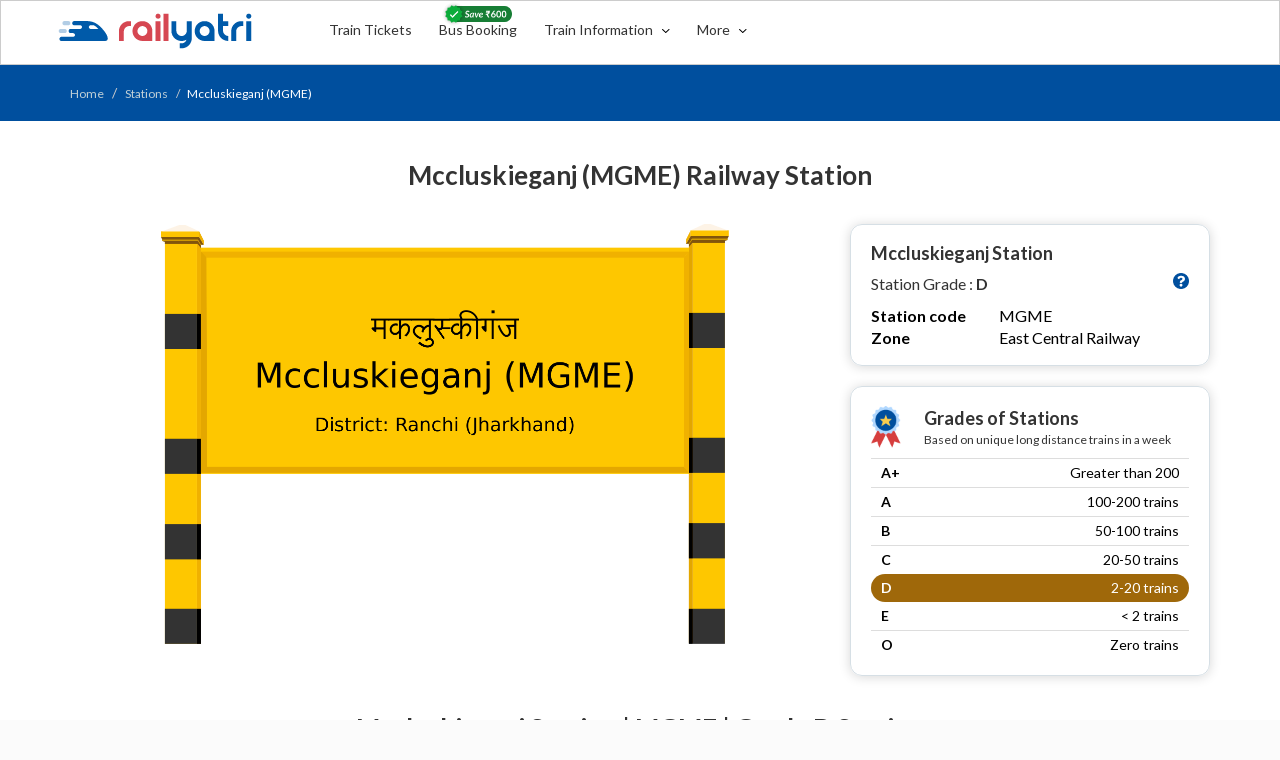

--- FILE ---
content_type: text/html; charset=utf-8
request_url: https://www.railyatri.in/stations/mccluskieganj-mgme
body_size: 15580
content:
<!DOCTYPE html>
<html lang="en">
<head>
    <title>Mccluskieganj (MGME) Railway Station: Station Code, Schedule &amp; Train Enquiry - RailYatri</title>
    <meta name="description" content="Get detailed info of Mccluskieganj (MGME) Railway Station with station code, schedule, arrival and departure timing on RailYatri. Check your train routes from Mccluskieganj Railway Station."/>
    <link rel=canonical href="https://www.railyatri.in/stations/mccluskieganj-mgme" >
  <meta charset="utf-8">
  <meta name="viewport" content="width=device-width, initial-scale=1">
  <link rel="shortcut icon" href="https://images.railyatri.in/assets/favicon-677f1ff22267487114e8d30fd4ea7f7fc6df85ee1fd26454571ab16741d5d77d.ico" />
  <link rel="stylesheet" href="https://maxcdn.bootstrapcdn.com/bootstrap/3.4.1/css/bootstrap.min.css">
  <link href="https://fonts.googleapis.com/css2?family=Lato:wght@400;700&display=swap" rel="stylesheet">
  <script src="https://ajax.googleapis.com/ajax/libs/jquery/3.5.1/jquery.min.js"></script>
  <script src="https://maxcdn.bootstrapcdn.com/bootstrap/3.4.1/js/bootstrap.min.js"></script>
  <script src="https://cdn.jsdelivr.net/npm/busy-load/dist/app.min.js"></script>
  <link href="https://cdn.jsdelivr.net/npm/busy-load/dist/app.min.css" rel="stylesheet">
  <link rel="stylesheet" href="https://stackpath.bootstrapcdn.com/font-awesome/4.7.0/css/font-awesome.min.css" integrity="sha384-wvfXpqpZZVQGK6TAh5PVlGOfQNHSoD2xbE+QkPxCAFlNEevoEH3Sl0sibVcOQVnN" crossorigin="anonymous">
  <link rel="stylesheet" media="screen" href="https://images.railyatri.in/assets/dweb/train_at_station_new-5922d35b1d162c3e95cdc9f1833922970ab8e444bcb96e9841235ea8a4ba2a73.css" />
  
<!-- Google Tag Manager -->
<script>

 (function (w, d, s, l, i) {
     w[l] = w[l] || [];
     w[l].push({
         'gtm.start': new Date().getTime(),
         event: 'gtm.js'
     });
     var f = d.getElementsByTagName(s)[0],
         j = d.createElement(s),
         dl = l != 'dataLayer' ? '&l=' + l : '';
     j.async = true;
     j.src =
         'https://www.googletagmanager.com/gtm.js?id=' + i + dl;
     f.parentNode.insertBefore(j, f);
 })(window, document, 'script', 'dataLayer', 'GTM-NNLQX9C');

</script>

<!-- End Google Tag Manager -->


<!-- Global site tag (gtag.js) - Google Analytics -->
     <script async src="https://www.googletagmanager.com/gtag/js?id=UA-54004756-1"></script>
     <script>
      window.dataLayer = window.dataLayer || [];
      function gtag() {
        dataLayer.push(arguments);
      }
      gtag('js', new Date());
      gtag('config', 'UA-54004756-1');
      // gtag('config', 'UA-54004756-1', { 'send_page_view': false });

    </script>
  <script>
    function gaEvent(event_category, event_action, event_label,event_value) {
        try {
          gtag('event', event_action, {
          'event_category': event_category,
          'event_label': event_label,
          'value' : event_value || 1,
          'transaction_id': "",
        });
        } catch (error) {
          console.log(error);

        }

      }
  </script>


</head>
<body>

  <style type="text/css">
  .Dweb_header {
    height: 65px;
    background: #fff;
    border: 1px solid #ccc;
    position: fixed;
    top: 0px;
    right: 0px;
    left: 0px;
    z-index: 2700;
  }
  .no-pad{
    padding: 0px;
  }
  .logoSection{float:left;width:28%;}
  .listSection{float:left;width:72%;padding-top:13px;padding-bottom:13px;}
  ul.header_list_content{
    margin: 0px;
    padding: 0px;
    list-style-: none;
  }
  ul.header_list_content li {
    display: inline-block;
    width: auto;
    list-style-type: none;
    position: relative;
  }
  .Dweb_header  a{
    display: inline-block;
    text-decoration: none!important;
    cursor: pointer;
  }
  .Dweb_header a:hover{
    text-decoration: none!important;
  }
  .Dweb_header a.RY_logo{
    padding: 10px 15px 13px 0px;
  }
  .Dweb_header a.RY_logo img {
    margin-top: -2px;
  }
  .Dweb_header a.RY_vertical{
    text-decoration: none;
    padding:6px 12px;
    color:#333;
    font-size: 14px;
    font-weight:400;
    clear: right;
  }
  /*.Dweb_header  a.RY_vertical img{
    margin: -4px 6px 0 0;
  }*/
  .Dweb_header a.RY_vertical:hover{border-bottom:1px solid #1079D7;}
  .Dweb_header  a.RY_LogIn{
    text-decoration: none;
    padding: 25px 0px 19px 15px;
    color: #000000;
    font-size: 14px;
    font-weight: 500;
  }
  .Dweb_header  a.RY_LogIn img{margin:-4px 6px 0 0; }
  .train_info_list{position:relative;}
  .train_info_popup {
    padding: 6px 0;
    width: 200px;
    background: #fff;
    position: absolute;
    top:35px;
    /*right: 118px;*/
    left: 0px;
    display: none;
    border: 1px solid #ccc;
    border-radius: 4px;
    clear: both;
    z-index: 1000;
  }
  .more_info {
    padding: 6px 0;
    width: 250px;
    background: #fff;
    position: absolute;
    top:35px;
    left: 0px;
    /*right: -134px;*/
    border: 1px solid #ccc;
    border-radius: 4px;
    clear: both;
    z-index: 1000;
  }
  .user_portfolio{
    padding: 6px 0;
    width: 154px;
    background: #fff;
    position: absolute;
    top: 62px;
    right: -3px;
    display: none;
    border: 1px solid #ccc;
    border-radius: 4px;
    clear: both;
    z-index:1000;
  }
  .more_info ul.popup_list, .train_info_popup ul.popup_list, .user_portfolio ul.popup_list{
    margin: 0px;
    padding: 0px;
    list-style-type: none;
  }
  .more_info ul.popup_list li, .train_info_popup ul.popup_list li, .user_portfolio ul.popup_list li{
    display: inline-block;
    width: 100%;
  }
  .more_info ul.popup_list li a.sub_title, .train_info_popup ul.popup_list li a.sub_title, .user_portfolio ul.popup_list li a.sub_title{
    display: inline-block;
    width: 100%;
    text-decoration: none;
    padding: 12px 0px 12px 18px;
    font-size: 14px;
    color: #000000;
    font-weight: 400;
    clear: both;
  }
  .more_info ul.popup_list li a.sub_title:hover, .train_info_popup ul.popup_list li a.sub_title:hover, .user_portfolio ul.popup_list li a.sub_title:hover{
    background: #F3F8FD;
  }
  .more_info ul.popup_list li a.sub_title img, .train_info_popup ul.popup_list li a.sub_title img, .user_portfolio ul.popup_list li a.sub_title img{
    margin: -3px 8px 0 0;
  }
  /*.active-link{
    color: #1079D7!important;
  }*/
  .train_info_list .info_drp_dwn-arw, .more_search .more_drp_dwn-arw {
    margin: -1px 0 0 6px!important;
  }
  /*.drop{
    transform: rotate(180deg);
  }*/
  .active_food_link {
    display: none;
  }
  .train_info_popup{display:none;}
  .trainInfo:hover .train_info_popup{
    display:block;
  }
  .more_info{
    display: none;
  }

  .more_popop_hover:hover  .more_info{
    display: block;
  }
  .application_layout{
    box-sizing: content-box;
  }
  .SaveCardImg{position:absolute;top:-14px;left:13px;}
  .div-width-1{float:left;width:80%;}
  .div-width-2{float:left;width:20%;}
  .MyBookings{
    text-decoration:none;
    border:0px;
    outline:0;
    color:#01478C !important;
    font-family: Lato;
    font-size: 14.529px;
    font-weight: 700;
    float:right;
  }
  .MyBookings:hover{color:#01478C !important;text-decoration:none;border:0px;outline:0;}
</style>
<!-- new header HTML css -->
<div class="container-fluid Dweb_header">
  <div class="container application_layout lts_layout food_layout">
    <div class="">
      <div class="div-width-1">
        <div class="">
          <div class="logoSection">
            <a class="RY_logo" href="https://www.railyatri.in">
              <img width="200px" height="44px" alt="RailYatri Logo" src="https://images.railyatri.in/ry_images_prod/RailYatri-1719298334.png" />
            </a>
          </div>
          <div class="listSection">
            <ul class="header_list_content">
              <li>
                <a class="RY_vertical TrainTicket_tab" href="/train-ticket?utm_source=&device_type_id=6">
                  Train Tickets
                </a>
              </li>
              <li>
                <a class="RY_vertical IntrCity_bus"href="/bus-booking?utm_source=">
                  Bus Booking
                  <img width="72px" class="SaveCardImg" src="https://images.railyatri.in/Group_111548.png" alt="Group 111548" />
                </a>
              </li>
              <li class="trainInfo">
                <a class="RY_vertical train_info_list train-info hide_action" href="javascript:void(0)">
                  Train Information <img width="8px" class="info_drp_dwn-arw train-info" src="https://images.railyatri.in/ry_images_prod/drparw-1595225122.png" alt="Drparw 1595225122" />
                </a>
                <!-- 1 -->
                <div class="train_info_popup" style="width: 250px;">
                  <ul class="popup_list">
                    <li>
                      <a class="sub_title" href="/live-train-status?utm_source=">
                        <img width="14px" src="https://images.railyatri.in/ry_images_prod/ltsLive-1600932425.png" alt="Ltslive 1600932425" /> Live Train Status
                      </a>
                    </li>
                    <li>
                      <a class="sub_title" href="/pnr-status?utm_source=">
                        <img width="14px" src="https://images.railyatri.in/ry_images_prod/PNRicon-1594282204.png" alt="Pnricon 1594282204" /> PNR Status
                      </a>
                    </li>
                    <li>
                      <a class="sub_title" href="/time-table?utm_source=">
                        <img width="14px" src="https://images.railyatri.in/ry_images_prod/time-table-1594282211.png" alt="Time table 1594282211" /> Time Table
                      </a>
                    </li>
                    <li>
                      <a class="sub_title" href="/trains-between-stations?utm_source=&device_type_id=6">
                        <img width="14px" src="https://images.railyatri.in/ry_images_prod/tbsicon-1594282209.png" alt="Tbsicon 1594282209" /> Train between Stations
                      </a>
                    </li>
                    <li>
                      <a class="sub_title" href="/seat-availability?utm_source=">
                        <img width="14px" src="https://images.railyatri.in/ry_images_prod/seat--booking-1594273182.png" alt="Seat  booking 1594273182" /> Seat Availability
                      </a>
                    </li>
                    <li>
                      <a class="sub_title" href="/arrival-departure?utm_source=">
                        <img width="14px" src="https://images.railyatri.in/ry_images_prod/arr-dep-1600852988.png" alt="Arr dep 1600852988" /> Arrival Departure
                      </a>
                    </li>
                  </ul>
                </div>
              </li>
              <li class="more_popop_hover">
                <a class="RY_vertical more_search hide_action" href="javascript:void(0)">
                  More
                  <img width="8px" class="more_drp_dwn-arw" src="https://images.railyatri.in/ry_images_prod/drparw-1595225122.png" alt="Drparw 1595225122" />
                </a>
                <!-- 2 -->
                <div class="more_info">
                  <ul class="popup_list">
                    <li>
                      <a class="sub_title" href="/about-us?utm_source=">
                        <img width="14px" src="https://images.railyatri.in/ry_images_prod/ry-help-1594273865.png" alt="Ry help 1594273865" /> About Us
                      </a>
                    </li>
                    <li>
                      <a class="sub_title" href="/contact-us?utm_source=">
                        <img width="14px" src="https://images.railyatri.in/ry_images_prod/mail-contact-1594273862.png" alt="Mail contact 1594273862" /> Contact Us
                      </a>
                    </li>
                    <li>
                      <a class="sub_title" href="/offers?utm_source=">
                        <img width="14px" src="https://images.railyatri.in/ry_images_prod/sale-offer-1594273867.png" alt="Sale offer 1594273867" /> Offers
                      </a>
                    </li>
                    <li>
                      <a class="sub_title" href="https://refunds.railyatri.in">
                        <img width="14px" src="https://images.railyatri.in/ry_images_prod/cancel-1594273858.png" alt="Cancel 1594273858" /> Cancellations & Refunds
                      </a>
                    </li>
                    <li>
                      <a class="sub_title" href="/user_deletion?utm_source=">
                        <img width="16px" style="margin:-9px 8px 0 0" src="https://images.railyatri.in/ry_images_prod/AccountDelete-1717738244.png" alt="Accountdelete 1717738244" /> Account Deletion
                      </a>
                    </li>
                  </ul>
                </div>
              </li>
            </ul>
          </div>
        </div>  
      </div>
        <div class="div-width-2" style="padding:17px 0px 13px 0px;">
            <!--<a class="RY_LogIn pull-right hide_action"  data-placement="bottom" data-html="true" data-toggle="popover" data-content='<ul class="menu-items-list"><li><a href="/users/auth/facebook"></a></li><li></li><li><a href="/users/auth/google_oauth2"></a></li><li class="hide"></li><li class="hide"><a href="javascript:void(0)" id="ry_login"></a></li></ul>' >
               Login
            </a>--->

           <a class="MyBookings" href="https://www.railyatri.in/my_booking_ttb" style="display:none;">My Bookings <img width="12px" style="margin-left:3px;" src="https://images.railyatri.in/ry_images_prod/chevron-1735900420.png"/></a>
          <!-- 3 -->
          <div class="user_portfolio">
            <ul class="popup_list">
              <li>
                <a class="sub_title" href="/user/trip/profile">
                  <img width="14px" src="https://images.railyatri.in/ry_images_prod/booking-calendar-1594273332.png" alt="Booking calendar 1594273332" /> My Trips
                </a>
              </li>
              <li>
              </li>
            </ul>
          </div>
        </div>

    </div>
  </div>
</div>
<style type="text/css">
  .sign-blk {
    display: inline-block;
    text-align: left;
    padding: 0px 10px 2px 20px;
    cursor: pointer;
  }
  .login-menu {
    border-radius: 36px;
    border: 1px solid #ccc;
    padding: 0;
    height: 38px;
  }
  .navs-list ul li {
    list-style: none;
    display: inline-block;
    margin-left: 10px;
    vertical-align: middle;
   }
  .ry-wallet-blk {
    margin-top: 5px;
    padding: 5px 4px 6px 10px;
    display: inline-block;
    height: 26px;
    text-align: left;
    /* border-left: 1px solid #ccc; */
    vertical-align: top;
  }
  .login-menu p {
    margin-bottom: 0;
  }
  .login-menu button.login-btn {
    /* display: block; */
    position: relative;
    -webkit-user-select: none;
    user-select: none;
    height: 36px;
    /* top: -8px; */
    width: auto;
    border-radius: 2em;
    background-color: #E7E7E7;
    color: rgba(0,0,0,.5);
    border-color: rgba(0,0,0,.1);
    cursor: pointer;
    box-shadow: none;
    border: 0;
    vertical-align: bottom;
    /* box-shadow: 0 2px 5px 2px rgba(0,0,0,0.1); */
  }
  .login-menu button.login-active {
    background-color: #004F9E;
  }
  #overlay {
    z-index: 2800!important;
  }
  #navRight.sidenavR {
    z-index: 3000!important;
  }
  .navs-list .login-menu  #Bus-sign-in-mdl.modal{
    position: fixed;
    top: 0;
    right: 0;
    bottom: 0;
    left: 0;
    z-index: 9999;
    display: none;
    overflow: hidden;
    -webkit-overflow-scrolling: touch;
    outline: 0;
  }
  /*.drawer.drawer--left */
  .modal-backdrop.in {
    z-index: 999!important;
  }
  .popover-content .menu-items-list{padding:0px;margin:0px;}
  .popover-content .menu-items-list li:nth-child(1), .popover-content .menu-items-list li:nth-child(2){
    display:none!important;
  }
</style>
<script type="text/javascript">
  $(document).ready(function(){
    $("[data-toggle=popover]").popover();
    $(".login_dropdown").click(function(){
      $('.user_portfolio').toggle();
    });

    $('.RY_LogIn').click(function(){
      // $('.user_portfolio').toggle();
      //$('.train_info_popup').hide();
      //$('.more_info').hide();
      $(this).addClass('active-link');
    });
    $('.train-info').click(function(){
      gaEvent("","Click","Train Information",1);
      //$('.train_info_popup').toggle();
      $('.user_portfolio').hide();
      //$('.more_info').hide();
      $('.busyness_img').toggle()
      $('.active_bysns_img').toggle();
      $(this).addClass('active-link');
      $('.info_drp_dwn-arw').toggleClass('drop');
      $('.more_drp_dwn-arw').removeClass('drop');
      $('.more_search').removeClass('active-link');
    });
    $('.more_search').click(function(){
      gaEvent("","Click","More",1)
      //$('.more_info').toggle();
      $('.user_portfolio').hide();
      //$('.train_info_popup').hide();
      $('.more_img').toggle();
      $('.active_more_img').toggle();
      $(this).toggleClass('active-link');
      $('.more_drp_dwn-arw').toggleClass('drop');
      $('.info_drp_dwn-arw').removeClass('drop');
      $('.train-info').removeClass('active-link');
    });
    // $('.TrainTicket_tab').click(function(){
    //   $(this).addClass('active-link');
    //   $('.train_active').show();
    //   $('.no_train_active').hide();
    // });
    // $('.IntrCity_bus').click(function(){
    //   $(this).addClass('active-link');
    //   $('.active_intrcity').show();
    //   $('.not_active_ic').hide();
    // });
    // $('.FoodOnTrain').click(function(){
    //   $(this).addClass('active-link');
    //   $('.active_food_link').show();
    //   $('.no_active_food_link').hide();
    // });
  });
  // window.onclick = function(event) {
  //   if (!event.target.matches('.hide_action')) {
  //     $('.more_info').hide();
  //     $('.train_info_popup').hide();
  //     $('.user_portfolio').hide();
  //     $('.info_drp_dwn-arw').removeClass('drop');
  //     $('.more_drp_dwn-arw').removeClass('drop');
  //     $('.more_search').removeClass('active-link');
  //     $('.more_img').show();
  //     $('.active_more_img').hide();
  //     $('.train-info').removeClass('active-link');
  //     $('.busyness_img').show()
  //     $('.active_bysns_img').hide();
  //   }
  // }
</script>

<div id="ry-stn-page-wrap" style="padding-top:65px;">
    <div class="breadcrumb-blk">
      <div class="container">
        <div class="row">
          <ol class="breadcrumb no-marg">
            <li><a href="/">Home</a></li>
            <li><a href="/stations">Stations</a></li>
            <li class="active">Mccluskieganj (MGME)</li> 
          </ol>
        </div>
      </div>
    </div>
  <div class="white-bg-setion">
    <div class="container">
     <div class="row">
      <div class="col-xs-12 text-center marg-bot-20">
        <h1 class="h2-tittle fw-bold c-black marg-top-30">Mccluskieganj (MGME) Railway Station</h1>
      </div>
       <div class="col-sm-8">
          <img src='https://images.railyatri.in/ry_images_prod/station_images_v3/Mccluskieganj_MGME_Railway_Station.png' alt="Mccluskieganj (MGME) Railway Station"  class="img-responsive stn-hero-img">
       </div>
       <div class="col-sm-4 right-stn-section">
         <div class="stn-card-blk">
           <h2 class="h1-tittle fw-bold">Mccluskieganj Station</h2>
           <p class="stn-grade">
             <span >Station Grade : </span>
             <span class="fw-bold">D</span>
             <a data-toggle="modal" href="#grd-popup-mdl">
              <img src="https://images.railyatri.in/ry_images_prod/Icon-awesome-question-circle2x-1604562692.png" alt="" class="pull-right" width="16px">
            </a>
           </p>
           <table class="table stn-detail-tbl" border="0">
              <tbody>
                <tr>
                  <td class="fw-bold" width="40%">Station code</td>
                  <td width="60%">MGME</td>
                </tr>
                <tr>
                  <td class="fw-bold" width="40%">Zone</td>
                  <td width="60%">East Central Railway </td>
                </tr>
              </tbody>
            </table>
         </div>
         <div class="stn-card-blk marg-top-20">
           <div class="col-xs-2 no-pad">
             <img src="https://images.railyatri.in/ry_images_prod/best-seller-1599634753.png" alt="" width="30px">
           </div>
           <div class="col-xs-10 no-pad">
             <p class="font-md fw-bold no-marg">Grades of Stations</p>
             <p class="lgrey font-xxs">
              Based on unique long distance trains in a week
             </p>
           </div>
           <table class="table stn-grade-tbl" border="0">
              <tbody>
                <tr class="">
                  <td class="fw-bold" width="40%">A+</td>
                  <td width="60%" class="text-right">Greater than 200</td>
                </tr>
                <tr class="">
                  <td class="fw-bold" width="40%">A</td>
                  <td width="60%" class="text-right">100-200 trains</td>
                </tr>
                <tr class="">
                   <td class="fw-bold" width="40%">B</td>
                  <td width="60%" class="text-right">50-100 trains</td>
                </tr>
                <tr class="">
                   <td class="fw-bold" width="40%">C</td>
                  <td width="60%" class="text-right">20-50 trains</td>
                </tr>
                <tr class="active-grd-bg">
                   <td class="fw-bold" width="40%">D</td>
                  <td width="60%" class="text-right">2-20 trains</td>
                </tr>
                <tr class="">
                   <td class="fw-bold" width="40%">E</td>
                  <td width="60%" class="text-right">< 2 trains</td>
                </tr>
                <tr>
                   <td class="fw-bold" width="40%">O</td>
                  <td width="60%" class="text-right">Zero trains</td>
                </tr>
              </tbody>
            </table>
         </div>
       </div>

       <div class="col-md-12 no-pad">
         <div class="col-xs-12" style="text-align: center;">
           <h2 class="h2-tittle fw-bold c-black">Mccluskieganj Station | MGME | Grade D Station </h2>
           <p class="font-sm c-black no-marg" style="margin-bottom:10px;"><span class="font-700">Mccluskieganj station</span> serves <span class="font-700"> </span> in District: <span class="font-700">Ranchi (Jharkhand)</span></p>
         </div>
       </div>

      <div class="col-xs-12 stn-desc-blk ">
        <!--  <h2 class="h2-tittle fw-bold c-black"> About Mccluskieganj Station</h2>
         <p>
          Mccluskieganj Railway station is in Ranchi district making it an important railway station in the Indian state of Jharkhand. The station code name of Mccluskieganj is ‘MGME’. As part of one of the busiest and populated Indian states, Jharkhand, the Mccluskieganj railway station is known amongst the top hundred train ticket booking and train traveling stations of the Indian Railway. The total number of trains that pass through Mccluskieganj (MGME) junction is 43.</p> -->
          <!-- <p> 
          If you are searching for the correct and real-time information about the scheduled IRCTC Mccluskieganj Jn trains, you should directly visit the RailYatri app or website (RailYatri.in). The updated time table of Mccluskieganj Railway station will inform you about multiple IRCTC trains and special trains. You can also easily view - train names, train distance covered, train departure and arrival timings, no.of coaches in a train. The accurate IRCTC train information on RailYatri helps plan your journey better and also book tickets with the best seats at all affordable prices. Through our user-friendly mobile app, you can make hassle-free payments and avail big discounts and exciting offers on train ticket bookings.</p> -->
          <!-- <p>
          Mccluskieganj Railway station is a well-equipped station with basic amenities available for the travelers like well-built public washrooms, digital screen display with train information, traveler waiting lounges, etc. The first train to depart Mccluskieganj station is the  at . The last train to depart Mccluskieganj station is the  train at . Apart from the mentioned trains, many other types of popular trains also originate or pass through Mccluskieganj Station - Passengers trains, Mail Express, Garib Rath, daily trains, Weekly trains, super fast catering a larger section of travelers successfully.
         </p> -->
         <table class="table stn-desc-tbl " border="0" style='margin-top: 20px;'>
            <tbody>
              <tr>
                <td>
                  
                  <a data-toggle="modal" href="#grd-popup-mdl"><img src="https://images.railyatri.in/ry_images_prod/Icon-awesome-question-circle2x-1604562692.png" alt="grade icon" width="16px" class="grade-popup-img"></a>
                  <div class="clr-code-1">
                    <p>D</p>
                    <p class="l-grey font-xs">Station Grade</p>
                  </div>
                </td>
                <td>
                  <div class="clr-code-2">
                    <p>6</p>
                    <p class="l-grey font-xs">Weekly Unique Trains</p>
                  </div>
                </td>
                <td>
                 <div class="clr-code-3">
                    <p>0 %</p>
                    <p class="l-grey font-xs">Trains Running (Current Covid)</p>
                  </div>
                </td>
                <td>
                  <div class="clr-code-4">
                    <p>3</p>
                    <p class="l-grey font-xs">Numer of Platforms</p>
                  </div>
                </td>
              </tr>
            </tbody>
          </table>
      </div>

      </div>
    </div>
  </div>

  <div class="container">
    <div class="row">
       <div class="col-xs-12 top5-grade-dektop hidden-xs">
         <h3 class="h2-tittle fw-bold c-black text-center ">Mccluskieganj: Nearest Top 5 Grade A+ Railway Stations (within 300 kms)</h3>
         <table class="table top5-grade-tbl" border="0">
            <thead>
              <tr>
                <th class="thead-bg">1</th>
                <th class="thead-bg">2</th>
                <th class="thead-bg">3</th>
                <th class="thead-bg">4</th>
                <th class="thead-bg">5</th>
              </tr>
            </thead>
            <tbody>
              <tr>
                <!-- <td>
                    <p><a href="">Bhuswal Jn (BSL)</a></p>
                    <p>Dist - JALGAON <br>(MAHARASHTRA)</p>
                    <p class="c-black font-xs fw-bold">~132 kms</p>
                </td> -->
                  <td>
                      <p><a href="/stations/pt-deen-dayal-upadhyaya-jn--ddu">Pt Deen Dayal Upadhyaya Jn  (DDU)</a></p>
                      <p><a href="/districts/chandauli"> Dist - CHANDAULI</a> <br>(UTTAR PRADESH)</p>
                      <p class="c-black font-xs fw-bold">258 kms</p>
                  </td>
                  <td>
                      <p><a href="/stations/varanasi-jn-bsb">Varanasi Jn (BSB)</a></p>
                      <p><a href="/districts/varanasi"> Dist - VARANASI</a> <br>(UTTAR PRADESH)</p>
                      <p class="c-black font-xs fw-bold">272 kms</p>
                  </td>
                  <td>
                      <p><a href="/stations/kharagpur-jn-kgp">Kharagpur Jn (KGP)</a></p>
                      <p><a href="/districts/paschim medinipur"> Dist - PASCHIM MEDINIPUR</a> <br>(WEST BENGAL)</p>
                      <p class="c-black font-xs fw-bold">285 kms</p>
                  </td>
                  <td>
                      <p>-</p>
                  </td>
                  <td>
                      <p>-</p>
                  </td>
              </tr>
            </tbody>
         </table>

          <h3 class="h2-tittle fw-bold c-black text-center marg-top-50">Mccluskieganj: Nearest Top 5 Grade A Railway Stations (within 250 kms)</h3>
          <table class="table top5-grade-tbl" border="0">
            <thead>
              <tr>
                <th class="thead-bg">1</th>
                <th class="thead-bg">2</th>
                <th class="thead-bg">3</th>
                <th class="thead-bg">4</th>
                <th class="thead-bg">5</th>
              </tr>
            </thead>
            <tbody>
              <tr>
               <!--  <td>
                    <p><a href="">Bhuswal Jn (BSL)</a></p>
                    <p>Dist - JALGAON <br>(MAHARASHTRA)</p>
                    <p class="c-black font-xs fw-bold">~132 kms</p>
                </td> -->
                  <td>
                      <p><a href="/stations/gaya-jn-gaya">Gaya Jn (GAYA)</a></p>
                      <p><a href="/districts/gaya"> Dist - GAYA</a> <br>(BIHAR)</p>
                      <p class="c-black font-xs fw-bold">128 kms</p>
                  </td>
                  <td>
                      <p><a href="/stations/dhanbad-jn-dhn">Dhanbad Jn (DHN)</a></p>
                      <p><a href="/districts/dhanbad"> Dist - DHANBAD</a> <br>(JHARKHAND)</p>
                      <p class="c-black font-xs fw-bold">152 kms</p>
                  </td>
                  <td>
                      <p><a href="/stations/tatanagar-jn-tata">Tatanagar Jn (TATA)</a></p>
                      <p><a href="/districts/purbi singhbhum"> Dist - PURBI SINGHBHUM</a> <br>(JHARKHAND)</p>
                      <p class="c-black font-xs fw-bold">162 kms</p>
                  </td>
                  <td>
                      <p><a href="/stations/madhupur-jn-mdp">Madhupur Jn (MDP)</a></p>
                      <p><a href="/districts/deoghar"> Dist - DEOGHAR</a> <br>(JHARKHAND)</p>
                      <p class="c-black font-xs fw-bold">186 kms</p>
                  </td>
                  <td>
                      <p><a href="/stations/jhajha-jaj">Jhajha (JAJ)</a></p>
                      <p><a href="/districts/jamui"> Dist - JAMUI</a> <br>(BIHAR)</p>
                      <p class="c-black font-xs fw-bold">192 kms</p>
                  </td>
              </tr>
            </tbody>
          </table>
          
          <h3 class="h2-tittle fw-bold c-black text-center marg-top-50">Mccluskieganj: Nearest Top 5 Grade B Railway Stations (within 200 kms)</h3>
          <table class="table top5-grade-tbl" border="0">
            <thead>
              <tr>
                <th class="thead-bg">1</th>
                <th class="thead-bg">2</th>
                <th class="thead-bg">3</th>
                <th class="thead-bg">4</th>
                <th class="thead-bg">5</th>
              </tr>
            </thead>
            <tbody>
              <tr>
                  <td>
                      <p><a href="/stations/ranchi-rnc">Ranchi (RNC)</a></p>
                      <p><a href="/districts/ranchi"> Dist - RANCHI</a> <br>(JHARKHAND)</p>
                      <p class="c-black font-xs fw-bold">52 kms</p>
                  </td>
                  <td>
                      <p><a href="/stations/muri-muri">Muri (MURI)</a></p>
                      <p><a href="/districts/ranchi"> Dist - RANCHI</a> <br>(JHARKHAND)</p>
                      <p class="c-black font-xs fw-bold">99 kms</p>
                  </td>
                  <td>
                      <p><a href="/stations/koderma-kqr">Koderma (KQR)</a></p>
                      <p><a href="/districts/koderma"> Dist - KODERMA</a> <br>(JHARKHAND)</p>
                      <p class="c-black font-xs fw-bold">106 kms</p>
                  </td>
                  <td>
                      <p><a href="/stations/bokaro-steel-city-bksc">Bokaro Steel City (BKSC)</a></p>
                      <p><a href="/districts/bokaro"> Dist - BOKARO</a> <br>(JHARKHAND)</p>
                      <p class="c-black font-xs fw-bold">117 kms</p>
                  </td>
                  <td>
                      <p><a href="/stations/gomoh-jn-gmo">Gomoh Jn (GMO)</a></p>
                      <p><a href="/districts/dhanbad"> Dist - DHANBAD</a> <br>(JHARKHAND)</p>
                      <p class="c-black font-xs fw-bold">125 kms</p>
                  </td>
              </tr>
            </tbody>
         </table>

         <h3 class="h2-tittle fw-bold c-black text-center marg-top-50">Mccluskieganj: Nearest Top 5 Grade C Railway Stations (within 150 kms)</h3>
          <table class="table top5-grade-tbl" border="0">
            <thead>
              <tr>
                <th class="thead-bg">1</th>
                <th class="thead-bg">2</th>
                <th class="thead-bg">3</th>
                <th class="thead-bg">4</th>
                <th class="thead-bg">5</th>
              </tr>
            </thead>
            <tbody>
              <tr>
                  <td>
                      <p><a href="/stations/tori-tori">Tori (TORI)</a></p>
                      <p><a href="/districts/latehar">Dist - LATEHAR</a> <br>(JHARKHAND)</p>
                      <p class="c-black font-xs fw-bold">21 kms</p>
                  </td>
                  <td>
                      <p><a href="/stations/latehar-lthr">Latehar (LTHR)</a></p>
                      <p><a href="/districts/latehar">Dist - LATEHAR</a> <br>(JHARKHAND)</p>
                      <p class="c-black font-xs fw-bold">49 kms</p>
                  </td>
                  <td>
                      <p><a href="/stations/hatia-hte">Hatia (HTE)</a></p>
                      <p><a href="/districts/ranchi">Dist - RANCHI</a> <br>(JHARKHAND)</p>
                      <p class="c-black font-xs fw-bold">53 kms</p>
                  </td>
                  <td>
                      <p><a href="/stations/barkakana-brka">Barkakana (BRKA)</a></p>
                      <p><a href="/districts/ramgarh">Dist - RAMGARH</a> <br>(JHARKHAND)</p>
                      <p class="c-black font-xs fw-bold">54 kms</p>
                  </td>
                  <td>
                      <p><a href="/stations/barwadih-jn-brwd">Barwadih Jn (BRWD)</a></p>
                      <p><a href="/districts/latehar">Dist - LATEHAR</a> <br>(JHARKHAND)</p>
                      <p class="c-black font-xs fw-bold">86 kms</p>
                  </td>
              </tr>
            </tbody>
          </table>

          <h3 class="h2-tittle fw-bold c-black text-center marg-top-50">Mccluskieganj: Nearest Top 5 Grade D Railway Stations (within 100 kms)</h3>
          <table class="table top5-grade-tbl" border="0">
            <thead>
              <tr>
                <th class="thead-bg">1</th>
                <th class="thead-bg">2</th>
                <th class="thead-bg">3</th>
                <th class="thead-bg">4</th>
                <th class="thead-bg">5</th>
              </tr>
            </thead>
            <tbody>
              <tr>
                  <td>
                      <p><a href="/stations/khalari-klre">Khalari (KLRE)</a></p>
                      <p><a href="/districts/ranchi">Dist - RANCHI</a> <br>(JHARKHAND)</p>
                      <p class="c-black font-xs fw-bold">6 kms</p>
                  </td>
                  <td>
                      <p><a href="/stations/ray-ray">Ray (RAY)</a></p>
                      <p><a href="/districts/ranchi">Dist - RANCHI</a> <br>(JHARKHAND)</p>
                      <p class="c-black font-xs fw-bold">15 kms</p>
                  </td>
                  <td>
                      <p><a href="/stations/patratu-ptru">Patratu (PTRU)</a></p>
                      <p><a href="/districts/ramgarh">Dist - RAMGARH</a> <br>(JHARKHAND)</p>
                      <p class="c-black font-xs fw-bold">37 kms</p>
                  </td>
                  <td>
                      <p><a href="/stations/namkon-nkm">Namkon (NKM)</a></p>
                      <p><a href="/districts/ranchi">Dist - RANCHI</a> <br>(JHARKHAND)</p>
                      <p class="c-black font-xs fw-bold">56 kms</p>
                  </td>
                  <td>
                      <p><a href="/stations/ramgarh-cant-rmt">Ramgarh Cant (RMT)</a></p>
                      <p><a href="/districts/ramgarh">Dist - RAMGARH</a> <br>(JHARKHAND)</p>
                      <p class="c-black font-xs fw-bold">59 kms</p>
                  </td>
              </tr>
            </tbody>
          </table>

          <h3 class="h2-tittle fw-bold c-black text-center marg-top-50">Mccluskieganj: Nearest Top 5 Grade E Railway Stations (within 50 kms)</h3>
          <table class="table top5-grade-tbl" border="0">
            <thead>
              <tr>
                <th class="thead-bg">1</th>
                <th class="thead-bg">2</th>
                <th class="thead-bg">3</th>
                <th class="thead-bg">4</th>
                <th class="thead-bg">5</th>
              </tr>
            </thead>
            <tbody>
              <tr>
                  <td>
                      <p><a href="/stations/bhurkunda-bhkd">Bhurkunda (BHKD)</a></p>
                      <p><a href="/districts/ramgarh"> Dist - RAMGARH</a> <br>(JHARKHAND)</p>
                      <p class="c-black font-xs fw-bold">44 kms</p>
                  </td>
                  <td>
                      <p>-</p>
                  </td>
                  <td>
                      <p>-</p>
                  </td>
                  <td>
                      <p>-</p>
                  </td>
                  <td>
                      <p>-</p>
                  </td>
              </tr>
            </tbody>
          </table>
       </div>
    </div>
  </div>

  <div class="container">
    <div class="row">
     <div class="col-xs-12 top5-grade-mob visible-xs">
        <h3 class="h3-tittle">Mccluskieganj: Nearest Top 5 Grade A+ Railway Stations (within 300 kms)</h3>
        <table class="table top5-grade-tbl" border="0">
          <tbody>
              <tr>
                <th class="thead-bg">1</th>
                  <td >
                   <p><a href="/stations/pt-deen-dayal-upadhyaya-jn--ddu">Pt Deen Dayal Upadhyaya Jn  (DDU)</a></p>
                   <p class="font-xxs"><a href="/districts/chandauli"> Dist - CHANDAULI</a> (UTTAR PRADESH)</p>
                  </td>
                  <td class="font-xxs fw-bold">258 kms</td>
              </tr>
              <tr>
                <th class="thead-bg">2</th>
                  <td >
                   <p><a href="/stations/varanasi-jn-bsb">Varanasi Jn (BSB)</a></p>
                   <p class="font-xxs"><a href="/districts/varanasi"> Dist - VARANASI</a> (UTTAR PRADESH)</p>
                  </td>
                  <td class="font-xxs fw-bold">272 kms</td>
              </tr>
              <tr>
                <th class="thead-bg">3</th>
                  <td >
                   <p><a href="/stations/kharagpur-jn-kgp">Kharagpur Jn (KGP)</a></p>
                   <p class="font-xxs"><a href="/districts/paschim medinipur"> Dist - PASCHIM MEDINIPUR</a> (WEST BENGAL)</p>
                  </td>
                  <td class="font-xxs fw-bold">285 kms</td>
              </tr>
              <tr>
              <th class="thead-bg">4</th>
               <td >
                 <p><a href="">-</a></p>
                </td>
              <td class="font-xxs fw-bold">-</td>
            </tr>
              <tr>
              <th class="thead-bg">5</th>
               <td >
                 <p><a href="">-</a></p>
                </td>
              <td class="font-xxs fw-bold">-</td>
            </tr>
          </tbody>
        </table>

        <h3 class="h3-tittle">Mccluskieganj: Nearest Top 5 Grade A Railway Stations (within 250 kms)</h3>
        <table class="table top5-grade-tbl" border="0">
          <tbody>
              <tr>
                <th class="thead-bg">1</th>
                  <td >
                   <p><a href="/stations/gaya-jn-gaya">Gaya Jn (GAYA)</a></p>
                   <p class="font-xxs"><a href="/districts/gaya"> Dist - GAYA</a> (BIHAR)</p>
                  </td>
                  <td class="font-xxs fw-bold">128 kms</td>
              </tr>
              <tr>
                <th class="thead-bg">2</th>
                  <td >
                   <p><a href="/stations/dhanbad-jn-dhn">Dhanbad Jn (DHN)</a></p>
                   <p class="font-xxs"><a href="/districts/dhanbad"> Dist - DHANBAD</a> (JHARKHAND)</p>
                  </td>
                  <td class="font-xxs fw-bold">152 kms</td>
              </tr>
              <tr>
                <th class="thead-bg">3</th>
                  <td >
                   <p><a href="/stations/tatanagar-jn-tata">Tatanagar Jn (TATA)</a></p>
                   <p class="font-xxs"><a href="/districts/purbi singhbhum"> Dist - PURBI SINGHBHUM</a> (JHARKHAND)</p>
                  </td>
                  <td class="font-xxs fw-bold">162 kms</td>
              </tr>
              <tr>
                <th class="thead-bg">4</th>
                  <td >
                   <p><a href="/stations/madhupur-jn-mdp">Madhupur Jn (MDP)</a></p>
                   <p class="font-xxs"><a href="/districts/deoghar"> Dist - DEOGHAR</a> (JHARKHAND)</p>
                  </td>
                  <td class="font-xxs fw-bold">186 kms</td>
              </tr>
              <tr>
                <th class="thead-bg">5</th>
                  <td >
                   <p><a href="/stations/jhajha-jaj">Jhajha (JAJ)</a></p>
                   <p class="font-xxs"><a href="/districts/jamui"> Dist - JAMUI</a> (BIHAR)</p>
                  </td>
                  <td class="font-xxs fw-bold">192 kms</td>
              </tr>
          </tbody>
        </table>

        <h3 class="h3-tittle">Mccluskieganj: Nearest Top 5 Grade B Railway Stations (within 200 kms)</h3>
        <table class="table top5-grade-tbl" border="0">
          <tbody>
              <tr>
                <th class="thead-bg">1</th>
                  <td >
                   <p><a href="/stations/ranchi-rnc">Ranchi (RNC)</a></p>
                   <p class="font-xxs"><a href="/districts/ranchi"> Dist - RANCHI</a> (JHARKHAND)</p>
                  </td>
                  <td class="font-xxs fw-bold">52 kms</td>
              </tr>
              <tr>
                <th class="thead-bg">2</th>
                  <td >
                   <p><a href="/stations/muri-muri">Muri (MURI)</a></p>
                   <p class="font-xxs"><a href="/districts/ranchi"> Dist - RANCHI</a> (JHARKHAND)</p>
                  </td>
                  <td class="font-xxs fw-bold">99 kms</td>
              </tr>
              <tr>
                <th class="thead-bg">3</th>
                  <td >
                   <p><a href="/stations/koderma-kqr">Koderma (KQR)</a></p>
                   <p class="font-xxs"><a href="/districts/koderma"> Dist - KODERMA</a> (JHARKHAND)</p>
                  </td>
                  <td class="font-xxs fw-bold">106 kms</td>
              </tr>
              <tr>
                <th class="thead-bg">4</th>
                  <td >
                   <p><a href="/stations/bokaro-steel-city-bksc">Bokaro Steel City (BKSC)</a></p>
                   <p class="font-xxs"><a href="/districts/bokaro"> Dist - BOKARO</a> (JHARKHAND)</p>
                  </td>
                  <td class="font-xxs fw-bold">117 kms</td>
              </tr>
              <tr>
                <th class="thead-bg">5</th>
                  <td >
                   <p><a href="/stations/gomoh-jn-gmo">Gomoh Jn (GMO)</a></p>
                   <p class="font-xxs"><a href="/districts/dhanbad"> Dist - DHANBAD</a> (JHARKHAND)</p>
                  </td>
                  <td class="font-xxs fw-bold">125 kms</td>
              </tr>
          </tbody>
        </table>

        <h3 class="h3-tittle">Mccluskieganj: Nearest Top 5 Grade C Railway Stations (within 150 kms)</h3>
        <table class="table top5-grade-tbl" border="0">
          <tbody>
                <tr>
                  <th class="thead-bg">1</th>
                    <td >
                     <p><a href="/stations/tori-tori">Tori (TORI)</a></p>
                     <p class="font-xxs"><a href="/districts/latehar"> Dist - LATEHAR</a> (JHARKHAND)</p>
                    </td>
                    <td class="font-xxs fw-bold">21 kms</td>
                </tr>
                <tr>
                  <th class="thead-bg">2</th>
                    <td >
                     <p><a href="/stations/latehar-lthr">Latehar (LTHR)</a></p>
                     <p class="font-xxs"><a href="/districts/latehar"> Dist - LATEHAR</a> (JHARKHAND)</p>
                    </td>
                    <td class="font-xxs fw-bold">49 kms</td>
                </tr>
                <tr>
                  <th class="thead-bg">3</th>
                    <td >
                     <p><a href="/stations/hatia-hte">Hatia (HTE)</a></p>
                     <p class="font-xxs"><a href="/districts/ranchi"> Dist - RANCHI</a> (JHARKHAND)</p>
                    </td>
                    <td class="font-xxs fw-bold">53 kms</td>
                </tr>
                <tr>
                  <th class="thead-bg">4</th>
                    <td >
                     <p><a href="/stations/barkakana-brka">Barkakana (BRKA)</a></p>
                     <p class="font-xxs"><a href="/districts/ramgarh"> Dist - RAMGARH</a> (JHARKHAND)</p>
                    </td>
                    <td class="font-xxs fw-bold">54 kms</td>
                </tr>
                <tr>
                  <th class="thead-bg">5</th>
                    <td >
                     <p><a href="/stations/barwadih-jn-brwd">Barwadih Jn (BRWD)</a></p>
                     <p class="font-xxs"><a href="/districts/latehar"> Dist - LATEHAR</a> (JHARKHAND)</p>
                    </td>
                    <td class="font-xxs fw-bold">86 kms</td>
                </tr>
          </tbody>
        </table>

        <h3 class="h3-tittle">Mccluskieganj: Nearest Top 5 Grade D Railway Stations (within 100 kms)</h3>
        <table class="table top5-grade-tbl" border="0">
          <tbody>
                <tr>
                  <th class="thead-bg">1</th>
                    <td >
                     <p><a href="/stations/khalari-klre">Khalari (KLRE)</a></p>
                     <p class="font-xxs"> <a href="/districts/ranchi"> Dist - RANCHI</a> (JHARKHAND) </p>
                    </td>
                    <td class="font-xxs fw-bold">6 kms</td>
                </tr>
                <tr>
                  <th class="thead-bg">2</th>
                    <td >
                     <p><a href="/stations/ray-ray">Ray (RAY)</a></p>
                     <p class="font-xxs"> <a href="/districts/ranchi"> Dist - RANCHI</a> (JHARKHAND) </p>
                    </td>
                    <td class="font-xxs fw-bold">15 kms</td>
                </tr>
                <tr>
                  <th class="thead-bg">3</th>
                    <td >
                     <p><a href="/stations/patratu-ptru">Patratu (PTRU)</a></p>
                     <p class="font-xxs"> <a href="/districts/ramgarh"> Dist - RAMGARH</a> (JHARKHAND) </p>
                    </td>
                    <td class="font-xxs fw-bold">37 kms</td>
                </tr>
                <tr>
                  <th class="thead-bg">4</th>
                    <td >
                     <p><a href="/stations/namkon-nkm">Namkon (NKM)</a></p>
                     <p class="font-xxs"> <a href="/districts/ranchi"> Dist - RANCHI</a> (JHARKHAND) </p>
                    </td>
                    <td class="font-xxs fw-bold">56 kms</td>
                </tr>
                <tr>
                  <th class="thead-bg">5</th>
                    <td >
                     <p><a href="/stations/ramgarh-cant-rmt">Ramgarh Cant (RMT)</a></p>
                     <p class="font-xxs"> <a href="/districts/ramgarh"> Dist - RAMGARH</a> (JHARKHAND) </p>
                    </td>
                    <td class="font-xxs fw-bold">59 kms</td>
                </tr>
          </tbody>
        </table>

        <h3 class="h3-tittle">Mccluskieganj: Nearest Top 5 Grade E Railway Stations (within 50 kms)</h3>
        <table class="table top5-grade-tbl" border="0">
          <tbody>
                <tr>
                  <th class="thead-bg">1</th>
                    <td >
                     <p><a href="/stations/bhurkunda-bhkd">Bhurkunda (BHKD)</a></p>
                     <p class="font-xxs"><a href="/districts/ramgarh"> Dist - RAMGARH</a> (JHARKHAND)</p>
                    </td>
                    <td class="font-xxs fw-bold">44 kms</td>
                </tr>
                <tr>
                <th class="thead-bg">2</th>
                 <td >
                   <p><a href="">-</a></p>
                  </td>
                <td class="font-xxs fw-bold">-</td>
              </tr>
                <tr>
                <th class="thead-bg">3</th>
                 <td >
                   <p><a href="">-</a></p>
                  </td>
                <td class="font-xxs fw-bold">-</td>
              </tr>
                <tr>
                <th class="thead-bg">4</th>
                 <td >
                   <p><a href="">-</a></p>
                  </td>
                <td class="font-xxs fw-bold">-</td>
              </tr>
                <tr>
                <th class="thead-bg">5</th>
                 <td >
                   <p><a href="">-</a></p>
                  </td>
                <td class="font-xxs fw-bold">-</td>
              </tr>
          </tbody>
        </table>
      </div>
    </div>       
  </div>

    <div class="white-bg-setion">
      <div class="container">
        <div class="row">
          <div class="col-xs-12">
             <h3 class="h2-tittle fw-bold c-black align-text">Top 10 stations in District - Ranchi</h3>
             <table class="table top10-stn-tbl" border="0">
                <thead>
                  <tr>
                    <th class="thead-bg"></th>
                    <th class="thead-bg">Station Name</th>
                    <th class="thead-bg">Grade</th>
                    <th class="thead-bg">Distance</th>
                  </tr>
                </thead>
                <tbody>
                  <!-- <tr>
                    <td class="font-xxs fw-bold">
                        1
                    </td>
                    <td>
                      <span><a href="#">Nagpur (NGP)</a> </span>
                      <span>Dist - JALGAON (MAHARASHTRA)</span>
                    </td>
                    <td>
                      <p>Grade A</p>
                    </td>
                    <td>
                      <p>~132 kms</p>
                    </td>
                  </tr> -->
                  <tr>
                    <td class="font-xxs fw-bold">
                      1
                    </td>
                    <td>
                      <span><a href="/stations/muri-muri" class="stationLink" data-station-code="MURI">Muri (MURI)</a> </span>
                      <span>Dist - Ranchi (Jharkhand)</span>
                    </td>
                    <td>
                      <p>B</p>
                    </td>
                    <td>
                      <p>99 kms</p>
                    </td>
                  </tr>
                  <tr>
                    <td class="font-xxs fw-bold">
                      2
                    </td>
                    <td>
                      <span><a href="/stations/ranchi-rnc" class="stationLink" data-station-code="RNC">Ranchi (RNC)</a> </span>
                      <span>Dist - Ranchi (Jharkhand)</span>
                    </td>
                    <td>
                      <p>B</p>
                    </td>
                    <td>
                      <p>52 kms</p>
                    </td>
                  </tr>
                  <tr>
                    <td class="font-xxs fw-bold">
                      3
                    </td>
                    <td>
                      <span><a href="/stations/hatia-hte" class="stationLink" data-station-code="HTE">Hatia (HTE)</a> </span>
                      <span>Dist - Ranchi (Jharkhand)</span>
                    </td>
                    <td>
                      <p>C</p>
                    </td>
                    <td>
                      <p>53 kms</p>
                    </td>
                  </tr>
                  <tr>
                    <td class="font-xxs fw-bold">
                      4
                    </td>
                    <td>
                      <span><a href="/stations/khalari-klre" class="stationLink" data-station-code="KLRE">Khalari (KLRE)</a> </span>
                      <span>Dist - Ranchi (Jharkhand)</span>
                    </td>
                    <td>
                      <p>D</p>
                    </td>
                    <td>
                      <p>6 kms</p>
                    </td>
                  </tr>
                  <tr>
                    <td class="font-xxs fw-bold">
                      5
                    </td>
                    <td>
                      <span><a href="/stations/namkon-nkm" class="stationLink" data-station-code="NKM">Namkon (NKM)</a> </span>
                      <span>Dist - Ranchi (Jharkhand)</span>
                    </td>
                    <td>
                      <p>D</p>
                    </td>
                    <td>
                      <p>55 kms</p>
                    </td>
                  </tr>
                  <tr>
                    <td class="font-xxs fw-bold">
                      6
                    </td>
                    <td>
                      <span><a href="/stations/ray-ray" class="stationLink" data-station-code="RAY">Ray (RAY)</a> </span>
                      <span>Dist - Ranchi (Jharkhand)</span>
                    </td>
                    <td>
                      <p>D</p>
                    </td>
                    <td>
                      <p>14 kms</p>
                    </td>
                  </tr>
                  <tr>
                    <td class="font-xxs fw-bold">
                      7
                    </td>
                    <td>
                      <span><a href="/stations/mccluskieganj-mgme" class="stationLink" data-station-code="MGME">Mccluskieganj (MGME)</a> </span>
                      <span>Dist - Ranchi (Jharkhand)</span>
                    </td>
                    <td>
                      <p>D</p>
                    </td>
                    <td>
                      <p>-</p>
                    </td>
                  </tr>
                  <tr>
                    <td class="font-xxs fw-bold">
                      8
                    </td>
                    <td>
                      <span><a href="/stations/tatisilwai-tis" class="stationLink" data-station-code="TIS">Tatisilwai (TIS)</a> </span>
                      <span>Dist - Ranchi (Jharkhand)</span>
                    </td>
                    <td>
                      <p>D</p>
                    </td>
                    <td>
                      <p>-</p>
                    </td>
                  </tr>
                  <tr>
                    <td class="font-xxs fw-bold">
                      9
                    </td>
                    <td>
                      <span><a href="/stations/silli-slf" class="stationLink" data-station-code="SLF">Silli (SLF)</a> </span>
                      <span>Dist - Ranchi (Jharkhand)</span>
                    </td>
                    <td>
                      <p>D</p>
                    </td>
                    <td>
                      <p>-</p>
                    </td>
                  </tr>
                  <tr>
                    <td class="font-xxs fw-bold">
                      10
                    </td>
                    <td>
                      <span><a href="/stations/jonha-jon" class="stationLink" data-station-code="JON">Jonha (JON)</a> </span>
                      <span>Dist - Ranchi (Jharkhand)</span>
                    </td>
                    <td>
                      <p>E</p>
                    </td>
                    <td>
                      <p>-</p>
                    </td>
                  </tr>
                </tbody>
             </table>
          </div>
        </div>
      </div>
    </div>

<!--   <div class="container">
    <div class="row">
      <div class="col-xs-12">
        <h2 class="h2-tittle fw-bold c-black align-text">State boundary nearby to this station</h2>
        <table class="table nearby-stn-tbl hidden-xs">
          <tbody>
            <tr>
              <td>
                Uttar Pradesh
              </td>
              <td>
                Rajasthan
              </td>
              <td>
                Odisa
              </td>
              <td>
                Aandhra Pradesh
              </td>
            </tr>
          </tbody>
        </table>
        <div id="nearby-stn-tbl-mob">
           <table class="table top5-grade-tbl visible-xs" border="0">
              <thead>
                <tr>
                  <th class="thead-bg">1</th>
                  <th class="thead-bg">2</th>
                  <th class="thead-bg">3</th>
                  <th class="thead-bg">4</th>
                  <th class="thead-bg">5</th>
                </tr>
              </thead>
              <tbody>
                <tr>
                  <td>
                      <p><a href="#">Bhuswal Jn (BSL)</a></p>
                      <p>Dist - JALGAON <br>(MAHARASHTRA)</p>
                      <p class="c-black font-xs fw-bold">~132 kms</p>
                  </td>
                  <td>
                       <p><a href="#">Bhuswal Jn (BSL)</a></p>
                      <p>Dist - JALGAON <br>(MAHARASHTRA)</p>
                      <p class="c-black font-xs fw-bold">~132 kms</p>
                  </td>
                  <td>
                       <p><a href="#">Bhuswal Jn (BSL)</a></p>
                      <p>Dist - JALGAON <br>(MAHARASHTRA)</p>
                      <p class="c-black font-xs fw-bold">~132 kms</p>
                  </td>
                  <td>
                       <p><a href="#">Bhuswal Jn (BSL)</a></p>
                      <p>Dist - JALGAON <br>(MAHARASHTRA)</p>
                      <p class="c-black font-xs fw-bold">~132 kms</p>
                  </td>
                  <td>
                       <p><a href="#">Bhuswal Jn (BSL)</a></p>
                      <p>Dist - JALGAON <br>(MAHARASHTRA)</p>
                      <p class="c-black font-xs fw-bold">~132 kms</p>
                  </td>
                </tr>
              </tbody>
           </table>
         </div>
      </div>
    </div>
  </div> -->

<!--   <div class="white-bg-setion same-name-twn-blk">
    <div class="container">
      <div class="row">
        <div class="col-xs-12">
           <h2 class="h2-tittle fw-bold c-black align-text">Town/Cities with similar names across the country</h2>
           <table class="table same-name-twn-tbl" border="0">
              <tbody>
                <tr>
                  <td>
                    <span><a href="#">Akola Pur </a></span>
                    <span>Dist - Saharan Pur (Uttar Pradesh)</span>
                  </td>
                  <td>
                    <span><a href="#">Akola Pur </a></span>
                    <span>Dist - Saharan Pur (Uttar Pradesh)</span>
                  </td>
                </tr>
                <tr>
                  <td>
                    <span><a href="#">Akola Pur </a></span>
                    <span>Dist - Saharan Pur (Uttar Pradesh)</span>
                  </td>
                  <td>
                    <span><a href="#">Akola Pur </a></span>
                    <span>Dist - Saharan Pur (Uttar Pradesh)</span>
                  </td>
                </tr>
              </tbody>
           </table>
        </div>
      </div>
    </div>
  </div> -->

 <!--  <div class="container">
    <div class="row">
      <div class="col-xs-12 sm-route-blk">
        <h2 class="h2-tittle fw-bold c-black align-text">Popular SmartBus Routes around</h2>
        <table class="table arnd-route-tbl">
          <tbody>
            <tr>
              <td>
                <div>
                  <span>Mumbai - Goa</span>
                  <a href="#">Book Now</a>
                </div>
              </td>
              <td>
                <div>
                  <span>Mumbai - Goa</span>
                  <a href="#">Book Now</a>
                </div>
              </td>
            </tr>
             <tr>
              <td>
                <div>
                  <span>Mumbai - Goa</span>
                  <a href="#">Book Now</a>
                </div>
              </td>
              <td>
                <div>
                  <span>Mumbai - Goa</span>
                  <a href="#">Book Now</a>
                </div>
              </td>
            </tr>
          </tbody>
        </table>
      </div>
    </div>
  </div> -->

<!--   <div class="white-bg-setion">
    <div class="container">
      <div class="row">
        <div class="col-xs-12 rail-wisdom-blk">
           <h2 class="h2-tittle fw-bold c-black align-text">Rail Wisdom- What people says about Akola</h2>
           <div class="col-md-4 no-pad">
             <p class="primry-color">Phasellus risus turpis, pretium sit amet magna non, molestie ultricies enim. Nullam pulvinar felis at metus …</p>
           </div>
           <div class="col-md-4 no-pad">
             <p class="primry-color">Phasellus risus turpis, pretium sit amet magna non, molestie ultricies enim. Nullam pulvinar felis at metus …</p>
           </div>
           <div class="col-md-4 no-pad">
             <p class="primry-color">Phasellus risus turpis, pretium sit amet magna non, molestie ultricies enim. Nullam pulvinar felis at metus …</p>
           </div>
        </div>
      </div>
    </div>
  </div> -->

  <div class="container" style="">
    <div class="row">
<!--       <div class="col-xs-12">
        <h2 class="h2-tittle fw-bold c-black align-text">Medical Emergency facilities near by Akola Jn</h2>
        <div class="table-responsive">
          <table class="table medical-facility-tbl" border="0">
            <thead>
              <tr>
                <th class="thead-bg">Name</th>
                <th class="thead-bg">Facilities</th>
                <th class="thead-bg">Contact</th>
                <th class="thead-bg">Share</th>
              </tr>
            </thead>
            <tbody>
              <tr>
                <td class="font-xxs fw-bold">
                   District Hospital, Akola
                </td>
                <td class="three-icon">
                  <img src="https://images.railyatri.in/ry_images_prod/ambulance-1597650985.png" alt="" width="32px">
                  <img src="https://images.railyatri.in/ry_images_prod/mbed-1597650984.png" alt="" width="32px">
                  <img src="https://images.railyatri.in/ry_images_prod/x-ray-1597650979.png" alt="" width="32px">
                </td>
                <td>
                 <p class="primry-color fw-bold">9822392837</p>
                </td>
                <td>
                  <img src="https://images.railyatri.in/ry_images_prod/share-2-1597650982.png" alt="" width="20px">
                </td>
              </tr>
              <tr>
                <td class="font-xxs fw-bold">
                   District Hospital, Akola
                </td>
                <td class="three-icon">
                  <img src="https://images.railyatri.in/ry_images_prod/ambulance-1597650985.png" alt="" width="32px">
                  <img src="https://images.railyatri.in/ry_images_prod/mbed-1597650984.png" alt="" width="32px">
                  <img src="https://images.railyatri.in/ry_images_prod/x-ray-1597650979.png" alt="" width="32px">
                </td>
                <td>
                 <p class="primry-color fw-bold">9822392837</p>
                </td>
                <td>
                  <img src="https://images.railyatri.in/ry_images_prod/share-2-1597650982.png" alt="" width="20px">
                </td>
              </tr>
            </tbody>
          </table>
        </div>
      </div>
 -->


      <div class="white-bg-setion">
        <div class="container">
          <div class="row">
            <div class="col-xs-12">
              <h2 class="h2-tittle fw-bold c-black align-text">Trains from Mccluskieganj (Jharkhand)</h2>
              <div class="trn-frm-stn-blk table-responsive">
                <table class="table medical-facility-tbl" border="0">
                  <thead>
                    <tr>
                      <th class="thead-bg">Train Name/No.</th>
                      <th class="thead-bg">Arrives</th>
                      <th class="thead-bg">Departs</th>
                      <th class="thead-bg">Duration</th>
                      <th class="thead-bg">Days of Run</th>
                      <th class="thead-bg" width="12%"></th>
                    </tr>
                  </thead>
                  <tbody>
                      <tr class="show_list">
                        <td class="font-xxs fw-bold">
                           <a href="javascript:void(0)" class="tain_route_list" data-from-stn="CPU" data-to-stn="GMO">CHOPAN - NSCB GOMOH Passenger (53344)</a>
                        </td>
                        <td class="l-grey">
                         16:35
                        </td>
                        <td class="l-grey">
                         16:36
                        </td>
                        <td class="l-grey">
                         1 min
                        </td>
                        <td class="c-black">S, M, T, W, T, F, S</td>
                        <td>
                          <a href="javascript:void(0)" class="bk-btn station-book-btn" data-from-stn="CPU" data-to-stn="GMO" id="53344_book_btn">Book Now</a>
                        </td>
                      </tr>
                      <tr class="show_list">
                        <td class="font-xxs fw-bold">
                           <a href="javascript:void(0)" class="tain_route_list" data-from-stn="BRWD" data-to-stn="GMO">BARWADIH - NSCB GOMOH Passenger (53348)</a>
                        </td>
                        <td class="l-grey">
                         08:05
                        </td>
                        <td class="l-grey">
                         08:06
                        </td>
                        <td class="l-grey">
                         1 min
                        </td>
                        <td class="c-black">S, M, T, W, T, F, S</td>
                        <td>
                          <a href="javascript:void(0)" class="bk-btn station-book-btn" data-from-stn="BRWD" data-to-stn="GMO" id="53348_book_btn">Book Now</a>
                        </td>
                      </tr>
                      <tr class="show_list">
                        <td class="font-xxs fw-bold">
                           <a href="javascript:void(0)" class="tain_route_list" data-from-stn="GMO" data-to-stn="PNBE">GOMOH - PATNA Passenger (53347)</a>
                        </td>
                        <td class="l-grey">
                         16:33
                        </td>
                        <td class="l-grey">
                         16:34
                        </td>
                        <td class="l-grey">
                         1 min
                        </td>
                        <td class="c-black">M, T, W, T, F, S, S</td>
                        <td>
                          <a href="javascript:void(0)" class="bk-btn station-book-btn" data-from-stn="GMO" data-to-stn="PNBE" id="53347_book_btn">Book Now</a>
                        </td>
                      </tr>
                      <tr class="show_list">
                        <td class="font-xxs fw-bold">
                           <a href="javascript:void(0)" class="tain_route_list" data-from-stn="DOS" data-to-stn="BRKA">DEHRI ON SONE - BARKAKANA Passenger (53358)</a>
                        </td>
                        <td class="l-grey">
                         21:57
                        </td>
                        <td class="l-grey">
                         21:58
                        </td>
                        <td class="l-grey">
                         1 min
                        </td>
                        <td class="c-black">S, M, T, W, T, F, S</td>
                        <td>
                          <a href="javascript:void(0)" class="bk-btn station-book-btn" data-from-stn="DOS" data-to-stn="BRKA" id="53358_book_btn">Book Now</a>
                        </td>
                      </tr>
                      <tr class="show_list">
                        <td class="font-xxs fw-bold">
                           <a href="javascript:void(0)" class="tain_route_list" data-from-stn="BRKA" data-to-stn="DOS">BARKAKANA - DEHRI ON SONE Passenger (53357)</a>
                        </td>
                        <td class="l-grey">
                         09:35
                        </td>
                        <td class="l-grey">
                         09:36
                        </td>
                        <td class="l-grey">
                         1 min
                        </td>
                        <td class="c-black">S, M, T, W, T, F, S</td>
                        <td>
                          <a href="javascript:void(0)" class="bk-btn station-book-btn" data-from-stn="BRKA" data-to-stn="DOS" id="53357_book_btn">Book Now</a>
                        </td>
                      </tr>
                      <tr class="show_list">
                        <td class="font-xxs fw-bold">
                           <a href="javascript:void(0)" class="tain_route_list" data-from-stn="BRKA" data-to-stn="BSB">BARKA KANA - VARANASI MEMU (63557)</a>
                        </td>
                        <td class="l-grey">
                         05:07
                        </td>
                        <td class="l-grey">
                         05:08
                        </td>
                        <td class="l-grey">
                         1 min
                        </td>
                        <td class="c-black">M, T, W, T, F, S, S</td>
                        <td>
                          <a href="javascript:void(0)" class="bk-btn station-book-btn" data-from-stn="BRKA" data-to-stn="BSB" id="63557_book_btn">Book Now</a>
                        </td>
                      </tr>
                      <tr class="show_list">
                        <td class="font-xxs fw-bold">
                           <a href="javascript:void(0)" class="tain_route_list" data-from-stn="BSB" data-to-stn="BRKA">VARANASI - BARKA KANA MEMU (63558)</a>
                        </td>
                        <td class="l-grey">
                         19:55
                        </td>
                        <td class="l-grey">
                         19:56
                        </td>
                        <td class="l-grey">
                         1 min
                        </td>
                        <td class="c-black">M, T, W, T, F, S, S</td>
                        <td>
                          <a href="javascript:void(0)" class="bk-btn station-book-btn" data-from-stn="BSB" data-to-stn="BRKA" id="63558_book_btn">Book Now</a>
                        </td>
                      </tr>
                      <tr class="show_list">
                        <td class="font-xxs fw-bold">
                           <a href="javascript:void(0)" class="tain_route_list" data-from-stn="RNC" data-to-stn="CPU">RANCHI - CHOPAN Express (UnReserved) (18613)</a>
                        </td>
                        <td class="l-grey">
                         11:33
                        </td>
                        <td class="l-grey">
                         11:35
                        </td>
                        <td class="l-grey">
                         2 mins
                        </td>
                        <td class="c-black">M, T, S</td>
                        <td>
                          <a href="javascript:void(0)" class="bk-btn station-book-btn" data-from-stn="RNC" data-to-stn="CPU" id="18613_book_btn">Book Now</a>
                        </td>
                      </tr>
                      <tr class="show_list">
                        <td class="font-xxs fw-bold">
                           <a href="javascript:void(0)" class="tain_route_list" data-from-stn="CPU" data-to-stn="RNC">CHOPAN - RANCHI Express (UnReserved) (18614)</a>
                        </td>
                        <td class="l-grey">
                         14:04
                        </td>
                        <td class="l-grey">
                         14:06
                        </td>
                        <td class="l-grey">
                         2 mins
                        </td>
                        <td class="c-black">S, W, F</td>
                        <td>
                          <a href="javascript:void(0)" class="bk-btn station-book-btn" data-from-stn="CPU" data-to-stn="RNC" id="18614_book_btn">Book Now</a>
                        </td>
                      </tr>
                      <tr class="show_list">
                        <td class="font-xxs fw-bold">
                           <a href="javascript:void(0)" class="tain_route_list" data-from-stn="CPU" data-to-stn="GMO">CHOPAN - GOMOH Passenger Special (03344)</a>
                        </td>
                        <td class="l-grey">
                         15:19
                        </td>
                        <td class="l-grey">
                         15:21
                        </td>
                        <td class="l-grey">
                         2 mins
                        </td>
                        <td class="c-black">S, M, T, W, T, F, S</td>
                        <td>
                          <a href="javascript:void(0)" class="bk-btn station-book-btn" data-from-stn="CPU" data-to-stn="GMO" id="03344_book_btn">Book Now</a>
                        </td>
                      </tr>
                      <tr class="show_list">
                        <td class="font-xxs fw-bold">
                           <a href="javascript:void(0)" class="tain_route_list" data-from-stn="GMO" data-to-stn="CPU">GOMO - CHOPAN Passenger Special (03343)</a>
                        </td>
                        <td class="l-grey">
                         10:27
                        </td>
                        <td class="l-grey">
                         10:29
                        </td>
                        <td class="l-grey">
                         2 mins
                        </td>
                        <td class="c-black">S, M, T, W, T, F, S</td>
                        <td>
                          <a href="javascript:void(0)" class="bk-btn station-book-btn" data-from-stn="GMO" data-to-stn="CPU" id="03343_book_btn">Book Now</a>
                        </td>
                      </tr>
                      <tr class="show_list">
                        <td class="font-xxs fw-bold">
                           <a href="javascript:void(0)" class="tain_route_list" data-from-stn="DOS" data-to-stn="BRKA">DEHRI ON SONE - BARKA KANA Passenger Special (03342)</a>
                        </td>
                        <td class="l-grey">
                         21:24
                        </td>
                        <td class="l-grey">
                         21:26
                        </td>
                        <td class="l-grey">
                         2 mins
                        </td>
                        <td class="c-black">S, M, T, W, T, F, S</td>
                        <td>
                          <a href="javascript:void(0)" class="bk-btn station-book-btn" data-from-stn="DOS" data-to-stn="BRKA" id="03342_book_btn">Book Now</a>
                        </td>
                      </tr>
                      <tr class="show_list">
                        <td class="font-xxs fw-bold">
                           <a href="javascript:void(0)" class="tain_route_list" data-from-stn="BRKA" data-to-stn="DOS">BARKA KANA - DEHRI ON SONE Passenger Special (03341)</a>
                        </td>
                        <td class="l-grey">
                         08:54
                        </td>
                        <td class="l-grey">
                         08:56
                        </td>
                        <td class="l-grey">
                         2 mins
                        </td>
                        <td class="c-black">S, M, T, W, T, F, S</td>
                        <td>
                          <a href="javascript:void(0)" class="bk-btn station-book-btn" data-from-stn="BRKA" data-to-stn="DOS" id="03341_book_btn">Book Now</a>
                        </td>
                      </tr>
                      <tr class="show_list">
                        <td class="font-xxs fw-bold">
                           <a href="javascript:void(0)" class="tain_route_list" data-from-stn="BRKA" data-to-stn="BSB">BARKAKANA - VARANASI MEMU Express Special (03359)</a>
                        </td>
                        <td class="l-grey">
                         04:47
                        </td>
                        <td class="l-grey">
                         04:48
                        </td>
                        <td class="l-grey">
                         1 min
                        </td>
                        <td class="c-black">S, M, T, W, T, F, S</td>
                        <td>
                          <a href="javascript:void(0)" class="bk-btn station-book-btn" data-from-stn="BRKA" data-to-stn="BSB" id="03359_book_btn">Book Now</a>
                        </td>
                      </tr>
                      <tr class="show_list">
                        <td class="font-xxs fw-bold">
                           <a href="javascript:void(0)" class="tain_route_list" data-from-stn="BSB" data-to-stn="BRKA">VARANASI - BARKAKANA MEMU Express Special (03360)</a>
                        </td>
                        <td class="l-grey">
                         18:06
                        </td>
                        <td class="l-grey">
                         18:07
                        </td>
                        <td class="l-grey">
                         1 min
                        </td>
                        <td class="c-black">S, M, T, W, T, F, S</td>
                        <td>
                          <a href="javascript:void(0)" class="bk-btn station-book-btn" data-from-stn="BSB" data-to-stn="BRKA" id="03360_book_btn">Book Now</a>
                        </td>
                      </tr>
                      <tr class="hide_list">
                        <td class="font-xxs fw-bold">
                           <a href="javascript:void(0)" class="tain_route_list" data-from-stn="GMO" data-to-stn="BRWD">GOMOH - BARWADIH Passenger Special (UnReserved) (03361)</a>
                        </td>
                        <td class="l-grey">
                         18:53
                        </td>
                        <td class="l-grey">
                         18:55
                        </td>
                        <td class="l-grey">
                         2 mins
                        </td>
                        <td class="c-black">M, T, W, T, F, S, S</td>
                        <td>
                          <a href="javascript:void(0)" class="bk-btn station-book-btn" data-from-stn="GMO" data-to-stn="BRWD" id="03361_book_btn">Book Now</a>
                        </td>
                      </tr>
                      <tr class="hide_list">
                        <td class="font-xxs fw-bold">
                           <a href="javascript:void(0)" class="tain_route_list" data-from-stn="BRWD" data-to-stn="GMO">BARWADIH - GOMOH Passenger Special (UnReserved) (03362)</a>
                        </td>
                        <td class="l-grey">
                         08:17
                        </td>
                        <td class="l-grey">
                         08:19
                        </td>
                        <td class="l-grey">
                         2 mins
                        </td>
                        <td class="c-black">M, T, W, T, F, S, S</td>
                        <td>
                          <a href="javascript:void(0)" class="bk-btn station-book-btn" data-from-stn="BRWD" data-to-stn="GMO" id="03362_book_btn">Book Now</a>
                        </td>
                      </tr>
                      <tr class="hide_list">
                        <td class="font-xxs fw-bold">
                           <a href="javascript:void(0)" class="tain_route_list" data-from-stn="ADI" data-to-stn="KOAA">Ahmedabad - Kolkata Express (19413)</a>
                        </td>
                        <td class="l-grey">
                         05:21
                        </td>
                        <td class="l-grey">
                         05:21
                        </td>
                        <td class="l-grey">
                         -
                        </td>
                        <td class="c-black"></td>
                        <td>
                          <a href="javascript:void(0)" class="bk-btn station-book-btn" data-from-stn="ADI" data-to-stn="KOAA" id="19413_book_btn">Book Now</a>
                        </td>
                      </tr>
                      <tr class="hide_list">
                        <td class="font-xxs fw-bold">
                           <a href="javascript:void(0)" class="tain_route_list" data-from-stn="JBP" data-to-stn="HWH">Shaktipunj Express (11447)</a>
                        </td>
                        <td class="l-grey">
                         11:41
                        </td>
                        <td class="l-grey">
                         11:43
                        </td>
                        <td class="l-grey">
                         2 mins
                        </td>
                        <td class="c-black">T, W, T, F, S, S, M</td>
                        <td>
                          <a href="javascript:void(0)" class="bk-btn station-book-btn" data-from-stn="JBP" data-to-stn="HWH" id="11447_book_btn">Book Now</a>
                        </td>
                      </tr>
                      <tr class="hide_list">
                        <td class="font-xxs fw-bold">
                           <a href="javascript:void(0)" class="tain_route_list" data-from-stn="RNC" data-to-stn="NDLS">Ranchi - New Delhi Garib Rath Express (12877)</a>
                        </td>
                        <td class="l-grey">
                         19:42
                        </td>
                        <td class="l-grey">
                         19:42
                        </td>
                        <td class="l-grey">
                         -
                        </td>
                        <td class="c-black">M, T, F</td>
                        <td>
                          <a href="javascript:void(0)" class="bk-btn station-book-btn" data-from-stn="RNC" data-to-stn="NDLS" id="12877_book_btn">Book Now</a>
                        </td>
                      </tr>
                      <tr class="hide_list">
                        <td class="font-xxs fw-bold">
                           <a href="javascript:void(0)" class="tain_route_list" data-from-stn="NDLS" data-to-stn="RNC">New Delhi - Ranchi Garib Rath Express (12878)</a>
                        </td>
                        <td class="l-grey">
                         07:12
                        </td>
                        <td class="l-grey">
                         07:12
                        </td>
                        <td class="l-grey">
                         -
                        </td>
                        <td class="c-black">W, F, M</td>
                        <td>
                          <a href="javascript:void(0)" class="bk-btn station-book-btn" data-from-stn="NDLS" data-to-stn="RNC" id="12878_book_btn">Book Now</a>
                        </td>
                      </tr>
                      <tr class="hide_list">
                        <td class="font-xxs fw-bold">
                           <a href="javascript:void(0)" class="tain_route_list" data-from-stn="BRKA" data-to-stn="PNBE">Palamu Express (13347)</a>
                        </td>
                        <td class="l-grey">
                         19:32
                        </td>
                        <td class="l-grey">
                         19:34
                        </td>
                        <td class="l-grey">
                         2 mins
                        </td>
                        <td class="c-black">M, T, W, T, F, S, S</td>
                        <td>
                          <a href="javascript:void(0)" class="bk-btn station-book-btn" data-from-stn="BRKA" data-to-stn="PNBE" id="13347_book_btn">Book Now</a>
                        </td>
                      </tr>
                      <tr class="hide_list">
                        <td class="font-xxs fw-bold">
                           <a href="javascript:void(0)" class="tain_route_list" data-from-stn="PNBE" data-to-stn="BRKA">Palamu Express (13348)</a>
                        </td>
                        <td class="l-grey">
                         06:07
                        </td>
                        <td class="l-grey">
                         06:09
                        </td>
                        <td class="l-grey">
                         2 mins
                        </td>
                        <td class="c-black">T, W, T, F, S, S, M</td>
                        <td>
                          <a href="javascript:void(0)" class="bk-btn station-book-btn" data-from-stn="PNBE" data-to-stn="BRKA" id="13348_book_btn">Book Now</a>
                        </td>
                      </tr>
                      <tr class="hide_list">
                        <td class="font-xxs fw-bold">
                           <a href="javascript:void(0)" class="tain_route_list" data-from-stn="KOAA" data-to-stn="ADI">Kolkata - Ahmedabad Express (19414)</a>
                        </td>
                        <td class="l-grey">
                         21:05
                        </td>
                        <td class="l-grey">
                         21:05
                        </td>
                        <td class="l-grey">
                         -
                        </td>
                        <td class="c-black">S</td>
                        <td>
                          <a href="javascript:void(0)" class="bk-btn station-book-btn" data-from-stn="KOAA" data-to-stn="ADI" id="19414_book_btn">Book Now</a>
                        </td>
                      </tr>
                      <tr class="hide_list">
                        <td class="font-xxs fw-bold">
                           <a href="javascript:void(0)" class="tain_route_list" data-from-stn="SBP" data-to-stn="JAT">Sambalpur - Jammu Tawi Express (18309)</a>
                        </td>
                        <td class="l-grey">
                         21:40
                        </td>
                        <td class="l-grey">
                         21:40
                        </td>
                        <td class="l-grey">
                         -
                        </td>
                        <td class="c-black">M, T, T, S</td>
                        <td>
                          <a href="javascript:void(0)" class="bk-btn station-book-btn" data-from-stn="SBP" data-to-stn="JAT" id="18309_book_btn">Book Now</a>
                        </td>
                      </tr>
                      <tr class="hide_list">
                        <td class="font-xxs fw-bold">
                           <a href="javascript:void(0)" class="tain_route_list" data-from-stn="JAT" data-to-stn="SBP">Jammu Tawi - Sambalpur Express (18310)</a>
                        </td>
                        <td class="l-grey">
                         04:06
                        </td>
                        <td class="l-grey">
                         04:06
                        </td>
                        <td class="l-grey">
                         -
                        </td>
                        <td class="c-black">T, S, S, T</td>
                        <td>
                          <a href="javascript:void(0)" class="bk-btn station-book-btn" data-from-stn="JAT" data-to-stn="SBP" id="18310_book_btn">Book Now</a>
                        </td>
                      </tr>
                      <tr class="hide_list">
                        <td class="font-xxs fw-bold">
                           <a href="javascript:void(0)" class="tain_route_list" data-from-stn="HWH" data-to-stn="BPL">HWH BPL EXPRESS (13025)</a>
                        </td>
                        <td class="l-grey">
                         20:43
                        </td>
                        <td class="l-grey">
                         20:43
                        </td>
                        <td class="l-grey">
                         -
                        </td>
                        <td class="c-black"></td>
                        <td>
                          <a href="javascript:void(0)" class="bk-btn station-book-btn" data-from-stn="HWH" data-to-stn="BPL" id="13025_book_btn">Book Now</a>
                        </td>
                      </tr>
                      <tr class="hide_list">
                        <td class="font-xxs fw-bold">
                           <a href="javascript:void(0)" class="tain_route_list" data-from-stn="SRC" data-to-stn="AII">Santragachi - Ajmer Express (18009)</a>
                        </td>
                        <td class="l-grey">
                         21:17
                        </td>
                        <td class="l-grey">
                         21:17
                        </td>
                        <td class="l-grey">
                         -
                        </td>
                        <td class="c-black">F</td>
                        <td>
                          <a href="javascript:void(0)" class="bk-btn station-book-btn" data-from-stn="SRC" data-to-stn="AII" id="18009_book_btn">Book Now</a>
                        </td>
                      </tr>
                      <tr class="hide_list">
                        <td class="font-xxs fw-bold">
                           <a href="javascript:void(0)" class="tain_route_list" data-from-stn="AII" data-to-stn="SRC">Ajmer - Santragachi Express (18010)</a>
                        </td>
                        <td class="l-grey">
                         04:53
                        </td>
                        <td class="l-grey">
                         04:53
                        </td>
                        <td class="l-grey">
                         -
                        </td>
                        <td class="c-black">T</td>
                        <td>
                          <a href="javascript:void(0)" class="bk-btn station-book-btn" data-from-stn="AII" data-to-stn="SRC" id="18010_book_btn">Book Now</a>
                        </td>
                      </tr>
                      <tr class="hide_list">
                        <td class="font-xxs fw-bold">
                           <a href="javascript:void(0)" class="tain_route_list" data-from-stn="BNRS" data-to-stn="RNC">Banaras - Ranchi Express (18612)</a>
                        </td>
                        <td class="l-grey">
                         23:43
                        </td>
                        <td class="l-grey">
                         23:43
                        </td>
                        <td class="l-grey">
                         -
                        </td>
                        <td class="c-black">T, W, F, S, S</td>
                        <td>
                          <a href="javascript:void(0)" class="bk-btn station-book-btn" data-from-stn="BNRS" data-to-stn="RNC" id="18612_book_btn">Book Now</a>
                        </td>
                      </tr>
                      <tr class="hide_list">
                        <td class="font-xxs fw-bold">
                           <a href="javascript:void(0)" class="tain_route_list" data-from-stn="RNC" data-to-stn="BNRS">Ranchi - Banaras Express (18611)</a>
                        </td>
                        <td class="l-grey">
                         23:51
                        </td>
                        <td class="l-grey">
                         23:51
                        </td>
                        <td class="l-grey">
                         -
                        </td>
                        <td class="c-black">M, T, T, F, S</td>
                        <td>
                          <a href="javascript:void(0)" class="bk-btn station-book-btn" data-from-stn="RNC" data-to-stn="BNRS" id="18611_book_btn">Book Now</a>
                        </td>
                      </tr>
                      <tr class="hide_list">
                        <td class="font-xxs fw-bold">
                           <a href="javascript:void(0)" class="tain_route_list" data-from-stn="KOAA" data-to-stn="MDJN">Kolkata - Madar Express (19607)</a>
                        </td>
                        <td class="l-grey">
                         21:05
                        </td>
                        <td class="l-grey">
                         21:05
                        </td>
                        <td class="l-grey">
                         -
                        </td>
                        <td class="c-black"></td>
                        <td>
                          <a href="javascript:void(0)" class="bk-btn station-book-btn" data-from-stn="KOAA" data-to-stn="MDJN" id="19607_book_btn">Book Now</a>
                        </td>
                      </tr>
                      <tr class="hide_list">
                        <td class="font-xxs fw-bold">
                           <a href="javascript:void(0)" class="tain_route_list" data-from-stn="TATA" data-to-stn="JAT">Tatanagar - Jammu Tawi Express (18101)</a>
                        </td>
                        <td class="l-grey">
                         21:40
                        </td>
                        <td class="l-grey">
                         21:40
                        </td>
                        <td class="l-grey">
                         -
                        </td>
                        <td class="c-black">W, F, S</td>
                        <td>
                          <a href="javascript:void(0)" class="bk-btn station-book-btn" data-from-stn="TATA" data-to-stn="JAT" id="18101_book_btn">Book Now</a>
                        </td>
                      </tr>
                      <tr class="hide_list">
                        <td class="font-xxs fw-bold">
                           <a href="javascript:void(0)" class="tain_route_list" data-from-stn="JAT" data-to-stn="TATA">Jammu Tawi - Tatanagar Express (18102)</a>
                        </td>
                        <td class="l-grey">
                         04:07
                        </td>
                        <td class="l-grey">
                         04:07
                        </td>
                        <td class="l-grey">
                         -
                        </td>
                        <td class="c-black">W, F, M</td>
                        <td>
                          <a href="javascript:void(0)" class="bk-btn station-book-btn" data-from-stn="JAT" data-to-stn="TATA" id="18102_book_btn">Book Now</a>
                        </td>
                      </tr>
                      <tr class="hide_list">
                        <td class="font-xxs fw-bold">
                           <a href="javascript:void(0)" class="tain_route_list" data-from-stn="HTE" data-to-stn="ANVT">Jharkhand Swarna Jayanti Express (Via Barkakana) (12873)</a>
                        </td>
                        <td class="l-grey">
                         17:25
                        </td>
                        <td class="l-grey">
                         17:25
                        </td>
                        <td class="l-grey">
                         -
                        </td>
                        <td class="c-black">M, T, T</td>
                        <td>
                          <a href="javascript:void(0)" class="bk-btn station-book-btn" data-from-stn="HTE" data-to-stn="ANVT" id="12873_book_btn">Book Now</a>
                        </td>
                      </tr>
                      <tr class="hide_list">
                        <td class="font-xxs fw-bold">
                           <a href="javascript:void(0)" class="tain_route_list" data-from-stn="TATA" data-to-stn="PNBE">Tatanagar - Patna Vande Bharat Express (via Barkakana) (21893)</a>
                        </td>
                        <td class="l-grey">
                         09:18
                        </td>
                        <td class="l-grey">
                         09:18
                        </td>
                        <td class="l-grey">
                         -
                        </td>
                        <td class="c-black"></td>
                        <td>
                          <a href="javascript:void(0)" class="bk-btn station-book-btn" data-from-stn="TATA" data-to-stn="PNBE" id="21893_book_btn">Book Now</a>
                        </td>
                      </tr>
                      <tr class="hide_list">
                        <td class="font-xxs fw-bold">
                           <a href="javascript:void(0)" class="tain_route_list" data-from-stn="PNBE" data-to-stn="TATA">Patna - Tatanagar Vande Bharat Express (via Barkakana) (21894)</a>
                        </td>
                        <td class="l-grey">
                         19:52
                        </td>
                        <td class="l-grey">
                         19:52
                        </td>
                        <td class="l-grey">
                         -
                        </td>
                        <td class="c-black"></td>
                        <td>
                          <a href="javascript:void(0)" class="bk-btn station-book-btn" data-from-stn="PNBE" data-to-stn="TATA" id="21894_book_btn">Book Now</a>
                        </td>
                      </tr>
                      <tr class="hide_list">
                        <td class="font-xxs fw-bold">
                           <a href="javascript:void(0)" class="tain_route_list" data-from-stn="VSKP" data-to-stn="BNRS">Visakhapatnam - Banaras Express (18523)</a>
                        </td>
                        <td class="l-grey">
                         23:53
                        </td>
                        <td class="l-grey">
                         23:53
                        </td>
                        <td class="l-grey">
                         -
                        </td>
                        <td class="c-black"></td>
                        <td>
                          <a href="javascript:void(0)" class="bk-btn station-book-btn" data-from-stn="VSKP" data-to-stn="BNRS" id="18523_book_btn">Book Now</a>
                        </td>
                      </tr>
                      <tr class="hide_list">
                        <td class="font-xxs fw-bold">
                           <a href="javascript:void(0)" class="tain_route_list" data-from-stn="BNRS" data-to-stn="VSKP">Banaras - Visakhapatnam Express (18524)</a>
                        </td>
                        <td class="l-grey">
                         23:47
                        </td>
                        <td class="l-grey">
                         23:47
                        </td>
                        <td class="l-grey">
                         -
                        </td>
                        <td class="c-black"></td>
                        <td>
                          <a href="javascript:void(0)" class="bk-btn station-book-btn" data-from-stn="BNRS" data-to-stn="VSKP" id="18524_book_btn">Book Now</a>
                        </td>
                      </tr>
                      <tr class="hide_list">
                        <td class="font-xxs fw-bold">
                           <a href="javascript:void(0)" class="tain_route_list" data-from-stn="ANVT" data-to-stn="HTE">Jharkhand Swarna Jayanti Express (Via Barkakana) (12874)</a>
                        </td>
                        <td class="l-grey">
                         14:25
                        </td>
                        <td class="l-grey">
                         14:25
                        </td>
                        <td class="l-grey">
                         -
                        </td>
                        <td class="c-black">W, T, S</td>
                        <td>
                          <a href="javascript:void(0)" class="bk-btn station-book-btn" data-from-stn="ANVT" data-to-stn="HTE" id="12874_book_btn">Book Now</a>
                        </td>
                      </tr>
                      <tr class="hide_list">
                        <td class="font-xxs fw-bold">
                           <a href="javascript:void(0)" class="tain_route_list" data-from-stn="MDJN" data-to-stn="KOAA">Madar - Kolkata Express (19608)</a>
                        </td>
                        <td class="l-grey">
                         05:21
                        </td>
                        <td class="l-grey">
                         05:21
                        </td>
                        <td class="l-grey">
                         -
                        </td>
                        <td class="c-black">W</td>
                        <td>
                          <a href="javascript:void(0)" class="bk-btn station-book-btn" data-from-stn="MDJN" data-to-stn="KOAA" id="19608_book_btn">Book Now</a>
                        </td>
                      </tr>
                      <tr class="hide_list">
                        <td class="font-xxs fw-bold">
                           <a href="javascript:void(0)" class="tain_route_list" data-from-stn="HWH" data-to-stn="JBP">Shaktipunj Express (11448)</a>
                        </td>
                        <td class="l-grey">
                         22:17
                        </td>
                        <td class="l-grey">
                         22:19
                        </td>
                        <td class="l-grey">
                         2 mins
                        </td>
                        <td class="c-black">M, T, W, T, F, S, S</td>
                        <td>
                          <a href="javascript:void(0)" class="bk-btn station-book-btn" data-from-stn="HWH" data-to-stn="JBP" id="11448_book_btn">Book Now</a>
                        </td>
                      </tr>
                      <tr class="hide_list">
                        <td class="font-xxs fw-bold">
                           <a href="javascript:void(0)" class="tain_route_list" data-from-stn="BPL" data-to-stn="HWH">Bhopal - Howrah Express (13026)</a>
                        </td>
                        <td class="l-grey">
                         04:44
                        </td>
                        <td class="l-grey">
                         04:44
                        </td>
                        <td class="l-grey">
                         -
                        </td>
                        <td class="c-black"></td>
                        <td>
                          <a href="javascript:void(0)" class="bk-btn station-book-btn" data-from-stn="BPL" data-to-stn="HWH" id="13026_book_btn">Book Now</a>
                        </td>
                      </tr>
                  </tbody>
                </table>
                  <p class="text-center"><a href="javascript:void(0)" class="primry-color" id="view_more_btn">View more</a> </p>
              </div>
            </div>
          </div>
        </div>
      </div>
    </div>

    <div class="col-xs-12 stn-desc-blk ">
      <h2 class="h2-tittle fw-bold c-black"> About Mccluskieganj Station</h2>
       <p>
        Mccluskieganj Railway station is in Ranchi district making it an important railway station in the Indian state of Jharkhand. The station code name of Mccluskieganj is ‘MGME’. As part of one of the busiest and populated Indian states, Jharkhand, the Mccluskieganj railway station is known amongst the top hundred train ticket booking and train traveling stations of the Indian Railway. The total number of trains that pass through Mccluskieganj (MGME) junction is 43.
      </p>
    </div>  

    <!-- FAQ block start -->
    <div class="row stn-faq-section">
      <div class="schemaClass" itemscope="" itemtype="http://schema.org/FAQPage">
        <div class="col-xs-12">
          <h2 class="h2-tittle fw-bold c-black">Mccluskieganj Station - FAQs</h2>
          <div itemprop="mainEntity" itemscope="" itemtype="http://schema.org/Question">
            <p class="font-sm fw-bold c-black" itemprop="name">Q) How many trains pass through the Mccluskieganj Railway Station (MGME)?</p>
            <div itemprop="acceptedAnswer" itemscope="" itemtype="http://schema.org/Answer" class="faq-margin-bottom">
              <div itemprop="text"><p class="font-xs  c-black  marg-bot-15">A) There are 43 trains that pass through the Mccluskieganj Railway station. Some of the major trains passing through MGME are - (Jammu Tawi - Sambalpur Express, Visakhapatnam - Banaras Express, etc).</p>
              </div>
            </div>  
          </div>

          <div itemprop="mainEntity" itemscope="" itemtype="http://schema.org/Question">
            <p class="font-sm fw-bold c-black" itemprop="name">Q) What is the correct Station Code for Mccluskieganj Railway Station?</p>
            <div itemprop="acceptedAnswer" itemscope="" itemtype="http://schema.org/Answer" class="faq-margin-bottom">
              <div itemprop="text"><p class="font-xs  c-black marg-bot-15">A) The station code for Mccluskieganj Railway Station is 'MGME'. Being    the largest railway network in the world, Indian Railways announced station code names to all train routes giving railways its language. </p>
              </div>
            </div>
          </div>  

          <div itemprop="mainEntity" itemscope="" itemtype="http://schema.org/Question">
            <p class="font-sm fw-bold c-black" itemprop="name">Q) Mccluskieganj Railway Station falls under which zone of Indian Railways?</p>
            <div itemprop="acceptedAnswer" itemscope="" itemtype="http://schema.org/Answer" class="faq-margin-bottom">
              <div itemprop="text"><p class="font-xs  c-black marg-bot-15">A) Indian Railway has a 
                total of 17 railway zone. Mccluskieganj Railway station falls under the East Central Railway zone. 
                <!-- Some of the nearby stations to Mccluskieganj are - <pick data accordingly> -->
                </p>
              </div>
            </div>
          </div>

          <div itemprop="mainEntity" itemscope="" itemtype="http://schema.org/Question">
            <p class="font-sm fw-bold c-black" itemprop="name">Q) How many platforms are there at the Mccluskieganj Railway Station (MGME)?</p>
            <div itemprop="acceptedAnswer" itemscope="" itemtype="http://schema.org/Answer" class="faq-margin-bottom">
              <div itemprop="text"><p class="font-xs  c-black marg-bot-15">A) There are a total of 3 well-built platforms at MGME. Book you IRCTC ticket on <a href="/app">RailYatri app</a> and <a href="/train-ticket">RailYatri Website</a>. Get easy access to correct Train Time Table (offline), Trains between stations, Live updates on IRCTC train arrival time, and train departure time.
              </p>
            </div>
            </div>  
          </div>  

          <div itemprop="mainEntity" itemscope="" itemtype="http://schema.org/Question">
            <p class="font-sm fw-bold c-black" itemprop="name">Q) When does the first train arrive at Mccluskieganj (MGME)?</p>
            <div itemprop="acceptedAnswer" itemscope="" itemtype="http://schema.org/Answer" class="faq-margin-bottom">
              <div itemprop="text"><p class="font-xs  c-black marg-bot-15">A) Mccluskieganj Railway station has many trains scheduled in a day! The first train that arrives at Mccluskieganj is at Jammu Tawi - Sambalpur Express at 04:06 hours. Download the RailYatri app to get accurate information and details for the Mccluskieganj station trains time table.
              </p>
            </div>
            </div>  
          </div>  
            
          <!-- <p class="font-sm fw-bold c-black">Q) What are the nearby district names to Mccluskieganj Railway Station?</p>
          <p class="font-xs  c-black marg-bot-15">A) There are many known districts nearby Mccluskieganj.
          </p> -->

          <div itemprop="mainEntity" itemscope="" itemtype="http://schema.org/Question">
            <p class="font-sm fw-bold c-black" itemprop="name">Q) When does the last train depart from Mccluskieganj Railway Station?</p>
            <div itemprop="acceptedAnswer" itemscope="" itemtype="http://schema.org/Answer" class="faq-margin-bottom">
              <div itemprop="text">
              <p class="font-xs  c-black marg-bot-15">A) The last train to depart Mccluskieganj station is the Visakhapatnam - Banaras Express at 23:53.
              <!-- Here is the list - <pick data accordingly> -->
              </p>
            </div>
            </div>  
          </div>  
        </div>
      </div>
    </div>
  </div>

  <div id="grd-popup-mdl" class="modal fade" role="dialog">
    <div class="modal-dialog">
      <!-- Modal content-->
      <div class="modal-content">
        <div class="modal-body">
          <button type="button" class="close" data-dismiss="modal">&times;</button>
          <div class="stn-card-blk marg-top-20">
              <div class="col-xs-2 no-pad">
               <img src="https://images.railyatri.in/ry_images_prod/best-seller-1599634753.png" alt="" width="30px">
             </div>
             <div class="col-xs-10 no-pad">
               <p class="font-md fw-bold no-marg">Grades of Stations</p>
               <p class="lgrey font-xxs">
                Based on unique long distance trains in a week
               </p>
             </div>
             <table class="table stn-grade-tbl" border="0">
                <tbody>
                  <tr class="">
                    <td class="fw-bold" width="40%">A+</td>
                    <td width="60%" class="text-right">Greater than 200</td>
                  </tr>
                  <tr class="">
                    <td class="fw-bold" width="40%">A</td>
                    <td width="60%" class="text-right">100-200 trains</td>
                  </tr>
                  <tr class="">
                     <td class="fw-bold" width="40%">B</td>
                    <td width="60%" class="text-right">50-100 trains</td>
                  </tr>
                  <tr class="">
                     <td class="fw-bold" width="40%">C</td>
                    <td width="60%" class="text-right">20-50 trains</td>
                  </tr>
                  <tr class="active-grd-bg">
                     <td class="fw-bold" width="40%">D</td>
                    <td width="60%" class="text-right">2-20 trains</td>
                  </tr>
                  <tr class="">
                     <td class="fw-bold" width="40%">E</td>
                    <td width="60%" class="text-right">< 2 trains</td>
                  </tr>
                  <tr>
                     <td class="fw-bold" width="40%">O</td>
                    <td width="60%" class="text-right">Zero trains</td>
                  </tr>
                </tbody>
              </table>
           </div>
        </div>
      </div>
    </div>
  </div>

</div>
</body>

  <link rel="stylesheet" media="screen" href="https://images.railyatri.in/assets/new_footer-538979c2a72ae91356ae318955b7281e4d0f65fbbc9950c8fc0abdf0887bb444.css" />
<style type="text/css">
  .ry-footer-blk .ryapp-store, .ry-footer-blk .rygoogle-play, .ry-footer-blk .rywindows-store,.ry-footer-blk .ryfacebook, .ry-footer-blk .rygoogle-plus,
.ry-footer-blk .rytwitter, .ry-footer-blk .ryapp-store-huawei
{  background-image: url("https://images.railyatri.in/assets/ry-footer-sprit-upd-e33677b4984d8d555043b732f6b24716c0410e132762d6bd89ffccfe9a56b207.png");  }
.img-marg-4 {
  margin-left: -4px;
}.rating_footer{display: none;}

.ry-footer-blk .ryapp-store-huawei {
  width: 120px;
  height: 35px;
  background-image: url('https://images.railyatri.in/ry_images_prod/Badge-White-1636974607.png');
  background-size: 100%;
}
.OfficHeadline{
  color:#000!important;
  font-size:16px!important;
  font-weight:700;
  margin:20px 0 0 0;
}
.cin{
  color:#000!important;
  font-size:14px;
  font-weight:400;
}
.cin span{font-weight:700;}
.contactPerson{font-size:14px;color:#000!important;font-weight:700;margin:0;}
/*.footer_head .ry-web-logo{margin-top: 0px;}*/
</style>
<div class="container-fluid"  style="background-color: #fff;">
  <div class="container no-pad">
    <div class="ry-footer-blk">
      <div class="footer-container">
        <div class="row">
          <div class="col-sm-2">
            <p class="footer_head">Features</p>
            <ul>
              <li><a href="/live-train-status?utm_source=">Live Train Status</a></li>
              <li><a href="/pnr-status?utm_source=">PNR Status</a></li>
              <li><a href="https://www.railyatri.in/time-table">Train Time Table</a></li>
              <li><a href="/seat-availability?utm_source=">Seat Availability</a></li>
              <li><a href="/trains-between-stations?utm_source=">Train between Stations</a></li>
              <li><a href="/arrival-departure?utm_source=">Arrival Departure</a></li>
              <li><a href="/travel-advisory?utm_source=">Travel Advisory</a></li>
              <!-- <li><a href="http://railwisdom.railyatri.in/" target="_blank">Rail Wisdom</a></li> -->
              <!-- <li><a href="/live-train-announcements" target="_blank">Live Train <br>Announcements</a></li> -->
            </ul>
          </div>
          <div class="col-sm-2">
            <p class="footer_head">Book with us</p>
            <ul>
              <li><a href="/bus-booking?utm_source=">Bus Tickets</a></li>
              <li><a href="/train-ticket?utm_source=">Train Tickets</a></li>
              <li><a href="/buy-food-in-train?utm_source=">Food on Train</a></li>
              <!-- <li><a href="/hotels" target="_blank">Hotels by Hours</a></li> -->
              <!-- <li><a href="/cab" target="_blank">Outstation Cabs</a></li> -->
            </ul>
          </div>
          <div class="col-sm-2">
            <p class="footer_head">Info</p>
            <ul>
              
              <li><a href="/about-us?utm_source=">About Us</a></li>
              <li><a href="/contact-us?utm_source=">Contact Us</a></li>
              <li><a href="/faq?utm_source=">FAQs</a></li>
              <li><a href="/partners?utm_source=">Partners</a></li>
              <li><a href="/cdn-cgi/l/email-protection#e08184968592948993898e87a09281898c9981949289ce898e">
                Advertise With Us</a>
              </li>
              <li><a href="/work-with-us?utm_source=">Work With Us</a></li>
              <li><a href="/print-media?utm_source=">Media</a></li>
            </ul>
          </div>
          <div class="col-sm-2 no-padlt" style="margin-left:-30px;">
            <p class="footer_head">Our Family</p>
            <ul>
              <li><a href="https://www.intrcity.com?utm_source=" target="_blank">IntrCity SmartBus</a></li>
            </ul>
          </div>
          <div class="col-sm-4 pull-right" style="padding-left: 0">
            <p class="footer_head"><img alt="RY logo" width="166px" src="https://images.railyatri.in/ry_images_prod/RailYatri-1719298334.png" /></p>
            <p class="Ry_text_line" style="text-align:justify">RailYatri is a one stop solution that furnishes an expanse of data-based travel discovery at your disposal. So get connected for an inclusive experience of Smart Bus booking, Food on Train service, Train Ticket booking & journey information.</p>
            
            <p class="OfficHeadline">Stelling Technologies Private Limited</p>
            <p class="cin"><span>CIN:</span> U72200UP2011PTC087404</p>
            
            <p class="OfficHeadline">Registered Office:</p> 
            <p style="margin:0;">Ground Floor Amco Tower, Plot No A - 5, 6 & 7, Sector 9, Gautam Buddha Nagar, Noida, Uttar Pradesh, India, 201301</p>
            
            <div class="ftr-social-icon">
              <a class="" href="http://www.facebook.com/railyatri" target="_blank">
                <img src="https://images.railyatri.in/ry_images_prod/fblogo-1710322257.png" alt="Fblogo 1710322257" />
              </a>
              <a href="https://www.youtube.com/channel/UC258cjsQ688s3NCkbN_nZ7g?sub_confirmation=1" target="_blank">
                <img src="https://images.railyatri.in/ry_images_prod/ytlogo-1710323548.png" alt="Ytlogo 1710323548" />
              </a>
              <a href="http://twitter.com/railyatri" target="_blank">
                <img src="https://images.railyatri.in/ry_images_prod/xlogo-1710323235.png" alt="Xlogo 1710323235" />
              </a>
            </div>
          </div>
       </div>
      </div>
    </div>
    <p class="ftr-disclaimer text-center">&copy;2026 Copyright by RailYatri. <span class="bottomLink"><a href="/terms-of-uses?utm_source=">Terms of Use </a> | <a href="/privacy-policy?utm_source=">Privacy</a> </span> </p>
  </div>
</div>
<script data-cfasync="false" src="/cdn-cgi/scripts/5c5dd728/cloudflare-static/email-decode.min.js"></script><script type="text/javascript">
  function gaEventForAppDownload(storeType){
    gaEvent("App Store Links","Click",storeType); 
  }
</script>



</html>

<style>
  .modal-backdrop.in {
    z-index: 900!important;
  }
  #grd-popup-mdl{
    top: 20%;
  }
  #ry-stn-page-wrap #grd-popup-mdl .stn-card-blk{
    float: none;
    width: 100%;
    box-shadow: none;
    padding: 0;
    border-radius: 0;
    border: 0;
  }
  @media (min-width: 768px){
    #ry-stn-page-wrap #grd-popup-mdl  .modal-dialog {
        width: 400px;
        margin: 30px auto;
    }
  }
</style>
<script type="text/javascript">
  $( document ).ready(function() {
    $(".hide_list").hide();
  });

  $("#view_more_btn").click(function(){
   if($(this).text()=="View more"){
       $(this).text("View less");
   }
   else{
    $(this).text("View more");
   }
    $(".hide_list").toggle();
  });

  $(".bk-btn, .tain_route_list").click(function(){
    showLoader();
    // id = $(this).attr('id');
    to = $(this).attr("data-to-stn");
    from =$(this).attr("data-from-stn");
    $.ajax({
      url: "/get-train-stations-name",
      data: {from: from, to: to},
      success: function(result){
        gaEvent("Stations", "Click", "Book Now",1);
        if(false){
          window.location.href = "/m/"+result.from_name+"-to-"+result.to_name+"-trains?utm_source=stations_seo"
        }else{
          window.location.href = "/"+result.from_name+"-to-"+result.to_name+"-trains?utm_source=stations_seo"
        }
      }
    });
    
  });

  var home_page_url = "https://www.railyatri.in";
  function goBack(){
    if (document.referrer.indexOf(window.location.host) !== -1) {
      history.back();
      return false;
    } else {
      window.location.href = home_page_url;
    }
  }

  function showDropdown() {
    document.getElementById("myDropdown").classList.toggle("show");
  }

  // show loader
    function showLoader() {
      $.busyLoadFull("show", {
          fontawesome: "fa fa-spinner fa-spin fa-3x fa-fw",
          color: "#fff",
          background: "rgba(0, 51, 101, 0.83)"
      });
    }

    // hide loader
    function hideLoader() {
      $.busyLoadFull('hide', {
          animation: "fade"
      });
    }

  $(".stationLink").click(function(event){
    //event.preventDefault();
    code = $(this).data("station-code");
    if(code=='MGME'){
      window.scrollTo(0,0);
      return false;
    }
  });
</script>